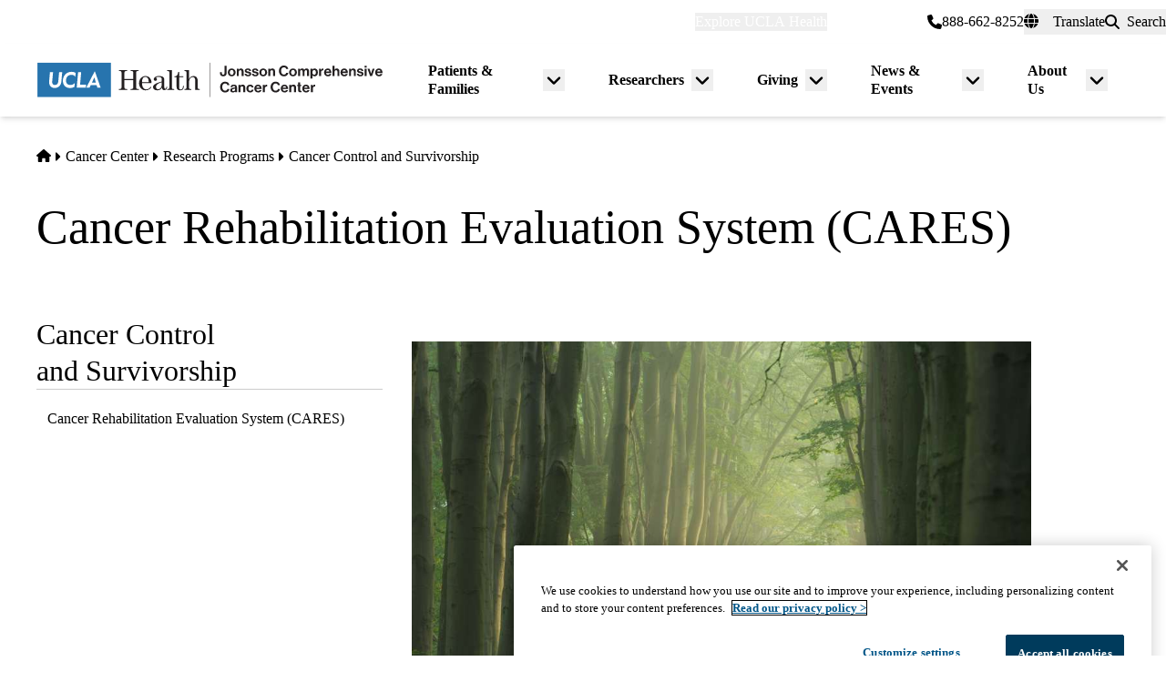

--- FILE ---
content_type: text/html; charset=UTF-8
request_url: https://www.uclahealth.org/cancer/researchers/research-programs/cancer-control-and-survivorship/cancer-rehabilitation-evaluation-system-cares
body_size: 15695
content:
<!DOCTYPE html>
<html lang="en" dir="ltr" prefix="og: https://ogp.me/ns#" class="scroll-smooth">
  <head>
    <meta charset="utf-8" />
<meta name="description" content="The CARES system is provided for researchers, clinicians, and practitioners in the field of oncology who are interested in understanding, documenting and assessing the needs of patients with cancer." />
<link rel="canonical" href="https://www.uclahealth.org/cancer/researchers/research-programs/cancer-control-and-survivorship/cancer-rehabilitation-evaluation-system-cares" />
<meta property="og:type" content="website" />
<meta property="og:url" content="https://www.uclahealth.org/cancer/researchers/research-programs/cancer-control-and-survivorship/cancer-rehabilitation-evaluation-system-cares" />
<meta property="og:title" content="Cancer Rehabilitation Evaluation System (CARES)" />
<meta property="og:description" content="The CARES system is provided for researchers, clinicians, and practitioners in the field of oncology who are interested in understanding, documenting and assessing the needs of patients with cancer." />
<meta property="og:image" content="https://www.uclahealth.org/sites/default/files/images/3a/generic-placeholder-no-text1x1.jpg?f=fc8b546c" />
<meta name="twitter:card" content="summary_large_image" />
<meta name="twitter:title" content="Cancer Rehabilitation Evaluation System (CARES)" />
<meta name="twitter:site" content="@UCLAHealth" />
<meta name="twitter:description" content="The CARES system is provided for researchers, clinicians, and practitioners in the field of oncology who are interested in understanding, documenting and assessing the needs of patients with cancer." />
<meta name="twitter:image" content="https://www.uclahealth.org/sites/default/files/images/3a/generic-placeholder-no-text1x1.jpg?f=fc8b546c" />
<meta name="apple-mobile-web-app-title" content="UCLA Health" />
<meta name="application-name" content="UCLA Health" />
<meta name="msapplication-TileColor" content="#2d89ef" />
<meta name="theme-color" content="#ffffff" />
<meta name="theme-color" content="#ffffff" />
<meta name="Generator" content="Drupal 11 (https://www.drupal.org)" />
<meta name="MobileOptimized" content="width" />
<meta name="HandheldFriendly" content="true" />
<meta name="viewport" content="width=device-width, initial-scale=1.0" />
<link rel="apple-touch-icon" sizes="180x180" href="/themes/custom/uclahealth/favicons/apple-touch-icon.png?t91zfz" />
<link rel="icon" type="image/png" sizes="32x32" href="/themes/custom/uclahealth/favicons/favicon-32x32.png?t91zfz" />
<link rel="icon" type="image/png" sizes="16x16" href="/themes/custom/uclahealth/favicons/favicon-16x16.png?t91zfz" />
<link rel="manifest" href="/themes/custom/uclahealth/favicons/site.webmanifest?t91zfz" />
<link rel="mask-icon" href="/themes/custom/uclahealth/favicons/safari-pinned-tab.svg?t91zfz" color="hsl(202, 100%, 26%)" />

    <title>Cancer Rehabilitation Evaluation System (CARES) | UCLA Health Jonsson Comprehensive Cancer Center</title>
    <link rel="stylesheet" media="all" href="/sites/default/files/css/css_iq2elu7lTI_MJGQK0qyviSsQV15opXwds2Fz4yxPRVw.css?delta=0&amp;language=en&amp;theme=uclahealth&amp;include=[base64]" />
<link rel="stylesheet" media="all" href="https://use.typekit.net/hyh4ixj.css" />
<link rel="stylesheet" media="all" href="/sites/default/files/css/css_KtXCd7XkTsFKUF1QY-ZbvQFcQzCsjfoD0P_4n8XNZfw.css?delta=2&amp;language=en&amp;theme=uclahealth&amp;include=[base64]" />

    <script type="application/json" data-drupal-selector="drupal-settings-json">{"path":{"baseUrl":"\/","pathPrefix":"","currentPath":"node\/196916","currentPathIsAdmin":false,"isFront":false,"currentLanguage":"en"},"pluralDelimiter":"\u0003","suppressDeprecationErrors":true,"ajaxPageState":{"libraries":"[base64]","theme":"uclahealth","theme_token":null},"ajaxTrustedUrl":{"\/search":true},"gtag":{"tagId":"","consentMode":false,"otherIds":[],"events":[],"additionalConfigInfo":[]},"gtm":{"tagId":null,"settings":{"data_layer":"dataLayer","include_classes":false,"allowlist_classes":"","blocklist_classes":"","include_environment":false,"environment_id":"","environment_token":""},"tagIds":["GTM-NSK4WRJ"]},"linkpurpose":{"domain":"https:\/\/www.uclahealth.org","roots":".prose","ignore":"#toolbar-administration a","hideIcon":".button, .link-with-arrow","noIconOnImages":true,"purposeDocument":true,"purposeDocumentMessage":"Link downloads document","purposeDocumentIconType":"classes","purposeDocumentIconPosition":"beforeend","purposeDocumentIconClasses":"fa-solid, fa-file-lines","purposeDownload":true,"purposeDownloadMessage":"Link downloads file","purposeDownloadIconType":"classes","purposeDownloadIconPosition":"beforeend","purposeApp":true,"purposeAppMessage":"Link opens app","purposeAppIconType":"classes","purposeAppIconPosition":"beforeend","purposeExternal":true,"purposeExternalMessage":"Link is external","purposeExternalIconType":"classes","purposeExternalIconPosition":"beforeend","purposeExternalIconClasses":"fa-solid, fa-arrow-up-right-from-square","purposeMail":true,"purposeMailMessage":"Link sends email","purposeMailIconType":"classes","purposeMailIconPosition":"beforeend","purposeMailIconClasses":"fa-solid, fa-envelope","purposeTel":true,"purposeTelMessage":"Link opens phone app","purposeTelIconType":"classes","purposeTelIconPosition":"afterbegin","purposeTelIconClasses":"fa-solid, fa-phone","purposeNewWindow":true,"purposeNewWindowMessage":"Link opens in new window","purposeNewWindowIconType":"classes","purposeNewWindowIconPosition":"beforeend","purposeNewWindowIconClasses":"fa-solid, fa-window-restore","css_url":"\/modules\/contrib\/linkpurpose"},"csp":{"nonce":"x2A6ruXiXuPG_nssiThB5w"},"user":{"uid":0,"permissionsHash":"5563ed3196bd6f85a6c2ae01e300005a70b0048b7b78d776affcbbb53a320429"}}</script>
<script src="/sites/default/files/js/js_9XNi06XY1NWYShp8AS421e5fzkfdHq9ulSW7qWDlACk.js?scope=header&amp;delta=0&amp;language=en&amp;theme=uclahealth&amp;include=eJx9jsESQiEIRX_I9JMaUlJeKI5g9fk58zbWog2Xe4DhRhkY0pgd2CcCluzhgLe7SzN4oUrFsPVen9nfBrSkf1dUmJLLIpnxapBDXuXXn5--YHVM7dHn6KIYqJG5GRkKAlsJwJ0aHrqz8_xiK5MyGO4zRRix7MSW0KwfIEtfpQ"></script>
<script src="/libraries/fontawesome/js/fontawesome.min.js?v=6.4.2" defer></script>
<script src="/libraries/fontawesome/js/brands.min.js?v=6.4.2" defer></script>
<script src="/libraries/fontawesome/js/solid.min.js?v=6.4.2" defer></script>
<script src="/modules/contrib/google_tag/js/gtag.js?t91zfz"></script>
<script src="/modules/contrib/google_tag/js/gtm.js?t91zfz"></script>

  </head>
  <body x-data="{ mobileNavOpen: false }" :class="{&#039;overflow-hidden max-h-screen&#039; : mobileNavOpen}" class="aliased">
        <a href="#main-content" class="visually-hidden focusable">
      Skip to main content
    </a>
    <noscript><iframe src="https://www.googletagmanager.com/ns.html?id=GTM-NSK4WRJ"
                  height="0" width="0" style="display:none;visibility:hidden"></iframe></noscript>

      <div class="dialog-off-canvas-main-canvas" data-off-canvas-main-canvas>
    <div class="layout-container brand--cancer_center">
  <header id="page-header" role="banner"  x-data="scrollToReveal()" x-ref="navbar"  x-on:scroll.window="scroll()" x-bind:class="{'sticky-ready sticky -top-32 z-500 transition-all duration-500': sticky_ready, 'sticky top-0 z-500 transition-all duration-500': sticky, 'relative transition-all duration-500': relative }">
    
    


<section class="site-secondary ">
  <div class="container">
    <div class="site-secondary__content">
      


<nav role="navigation" aria-labelledby="block-explore-links-header-menu" id="block-explore-links-header" class="hidden lg:flex">
            
  <div class="visually-hidden" id="block-explore-links-header-menu">Explore links (header)</div>
  

    



  







<div region="utility_bar" class="universal-navigation">
  
                          <div class="relative" x-data="{ isOpen: false, leftIsLimited: false }" @mouseleave = "isOpen = false"
                  x-init="
            window.addEventListener('mouseover', () => {
              leftIsLimited = ($el.getBoundingClientRect().left) < 144;
            });
          "
                >
          <button
            aria-haspopup="true"
            :aria-expanded="isOpen.toString()"
            aria-label= "Explore UCLA Health"
            class=""
            @click="isOpen = !isOpen"
            @keydown.escape="isOpen = false"
            @mouseenter="isOpen = true"
            role="button"
            type="button"
          >
            <span class="block leading-tight text-white text-base font-bold">
              Explore UCLA Health
            </span>
          </button>

          <div
            class="absolute left-1/2 transform -translate-x-1/2 -translate-y-1 z-30"
            x-bind:class="{ 'left-0 -translate-x-0' : leftIsLimited, 'left-1/2 -translate-x-1/2' : !leftIsLimited }"
            x-show="isOpen"
            @keydown.escape="isOpen = false"
            x-transition:enter="transition ease-out duration-100"
            x-transition:enter-start="opacity-0 transform scale-90"
            x-transition:enter-end="opacity-100 transform scale-100"
            x-transition:leave="transition ease-in duration-100"
            x-transition:leave-start="opacity-100 transform scale-100"
            x-transition:leave-end="opacity-0 transform scale-90"
            x-cloak
          >
            <div class="universal-navigation__submenu-triangle mx-auto w-0 h-0" x-bind:class="{ 'ml-auto md:ml-3 lg:ml-6' : leftIsLimited, 'mx-auto' : !leftIsLimited }"></div>
            <div class="relative bg-white shadow-xl rounded-lg w-screen max-w-xs p-4 text-sm">
              <ul class="">
                                  <li>
                    <a href="/" class="flex items-center space-x-3 p-3 rounded-md hover:bg-sand text-grey-900 leading-none" data-drupal-link-system-path="&lt;front&gt;">UCLA Health Home</a>
                  </li>
                                  <li>
                    <a href="/departments" class="flex items-center space-x-3 p-3 rounded-md hover:bg-sand text-grey-900 leading-none" data-drupal-link-system-path="node/1411">Clinical Departments</a>
                  </li>
                                  <li>
                    <a href="https://medschool.ucla.edu/" target="_blank" class="flex items-center space-x-3 p-3 rounded-md hover:bg-sand text-grey-900 leading-none">School of Medicine</a>
                  </li>
                                  <li>
                    <a href="/simms-mann-center" class="flex items-center space-x-3 p-3 rounded-md hover:bg-sand text-grey-900 leading-none" data-drupal-link-system-path="node/189366">Simms Mann Center</a>
                  </li>
                                  <li>
                    <a href="/locations" class="flex items-center space-x-3 p-3 rounded-md hover:bg-sand text-grey-900 leading-none" data-drupal-link-system-path="node/1091">Hospitals &amp; Clinics</a>
                  </li>
                                  <li>
                    <a href="/news" class="flex items-center space-x-3 p-3 rounded-md hover:bg-sand text-grey-900 leading-none" data-drupal-link-system-path="node/936">News &amp; Insights</a>
                  </li>
                                  <li>
                    <a href="/community-equity" class="flex items-center space-x-3 p-3 rounded-md hover:bg-sand text-grey-900 leading-none" data-drupal-link-system-path="node/11">Community &amp; Equity</a>
                  </li>
                              </ul>
            </div>
          </div>
        </div>
            </div>

</nav>



<nav role="navigation" aria-labelledby="block-universal-links-header-menu" id="block-universal-links-header" class="hidden lg:flex py-2">
            
  <div class="visually-hidden" id="block-universal-links-header-menu">Universal links (header)</div>
  

    




  







<div region="utility_bar" class="universal-navigation">
  
                          <div>
          <a href="/myuclahealth/nojs" class="use-ajax block leading-tight text-white text-base font-bold" data-dialog-options="{&quot;height&quot;:&quot;auto&quot;,&quot;width&quot;:&quot;auto&quot;}" data-dialog-type="modal" title="myUCLAhealth Login." data-drupal-link-system-path="myuclahealth/nojs">myUCLAhealth</a>
        </div>
                        <div>
          <a href="/contact-us" class="block leading-tight text-white text-base font-bold" data-drupal-link-system-path="node/966">Contact Us</a>
        </div>
            </div>

</nav>


<div class="site-secondary__phone">
  
  
  
  <a href="tel:8886628252">
  <i class="fas fa-phone"></i>
<span>888-662-8252</span>
  </a>

</div>









<div id="google_translate_element">
  <div class="dropdown show" id="googletranslate">

    <!-- desktop -->
    <div class="relative hidden lg:inline-flex" x-data="{ isOpen: false }" @mouseleave = "isOpen = false" x-cloak>
      <div>
        <button
          aria-haspopup="true"
          :aria-expanded="isOpen.toString()"
          aria-label="Translate"
          class="flex items-center h-full leading-tight py-1 space-x-2 text-base"
          @click="isOpen = !isOpen"
          @keydown.escape="isOpen = false"
          @mouseenter="isOpen = true"
          role="button"
          type="button"
        >
          <div class="space-x-3">
            <span class="fas fa-globe" aria-hidden="true" ></span>
            <span class="font-bold">Translate</span>
          </div>
        </button>
        <div
          class="toggle-languages lg:my-0.5 pt-2 lg:pt-0 lg:transform z-50 absolute left-0 lg:right-0 lg:-translate-y-2 w-full lg:w-auto"
          id="toggle-languages"
          x-show="isOpen"
          @keydown.escape="isOpen = false"
          x-transition:enter="transition ease-out duration-100"
          x-transition:enter-start="opacity-0 transform scale-90"
          x-transition:enter-end="opacity-100 transform scale-100"
          x-transition:leave="transition ease-in duration-100"
          x-transition:leave-start="opacity-100 transform scale-100"
          x-transition:leave-end="opacity-0 transform scale-90"
        >
          <div class="translate-menu-triangle mx-auto w-0 h-0 pt-1"></div>
          <div class="bg-white py-4 lg:p-4 lg:rounded-lg rounded-b-md shadow-md lg:shadow-xl w-full text-sm">
            <ul>
                          <li>
                <a href="#nolink" class="google-translate-language active:bg-primary active:text-white lg:active:text-black text-left inline-block w-full py-3 px-6 lg:flex lg:items-center lg:space-x-3 lg:p-3 lg:rounded-md lg:hover:bg-sand-300 text-black lg:leading-none lg:whitespace-pre" x-on.click="isOpen = !isOpen" lang="en" translate="no">English</a>
              </li>
                          <li>
                <a href="#nolink" class="google-translate-language active:bg-primary active:text-white lg:active:text-black text-left inline-block w-full py-3 px-6 lg:flex lg:items-center lg:space-x-3 lg:p-3 lg:rounded-md lg:hover:bg-sand-300 text-black lg:leading-none lg:whitespace-pre" x-on.click="isOpen = !isOpen" lang="ar" translate="no">العربية</a>
              </li>
                          <li>
                <a href="#nolink" class="google-translate-language active:bg-primary active:text-white lg:active:text-black text-left inline-block w-full py-3 px-6 lg:flex lg:items-center lg:space-x-3 lg:p-3 lg:rounded-md lg:hover:bg-sand-300 text-black lg:leading-none lg:whitespace-pre" x-on.click="isOpen = !isOpen" lang="zh-CN" translate="no">中文</a>
              </li>
                          <li>
                <a href="#nolink" class="google-translate-language active:bg-primary active:text-white lg:active:text-black text-left inline-block w-full py-3 px-6 lg:flex lg:items-center lg:space-x-3 lg:p-3 lg:rounded-md lg:hover:bg-sand-300 text-black lg:leading-none lg:whitespace-pre" x-on.click="isOpen = !isOpen" lang="it" translate="no">Italiano</a>
              </li>
                          <li>
                <a href="#nolink" class="google-translate-language active:bg-primary active:text-white lg:active:text-black text-left inline-block w-full py-3 px-6 lg:flex lg:items-center lg:space-x-3 lg:p-3 lg:rounded-md lg:hover:bg-sand-300 text-black lg:leading-none lg:whitespace-pre" x-on.click="isOpen = !isOpen" lang="ja" translate="no">日本語</a>
              </li>
                          <li>
                <a href="#nolink" class="google-translate-language active:bg-primary active:text-white lg:active:text-black text-left inline-block w-full py-3 px-6 lg:flex lg:items-center lg:space-x-3 lg:p-3 lg:rounded-md lg:hover:bg-sand-300 text-black lg:leading-none lg:whitespace-pre" x-on.click="isOpen = !isOpen" lang="ko" translate="no">한국어</a>
              </li>
                          <li>
                <a href="#nolink" class="google-translate-language active:bg-primary active:text-white lg:active:text-black text-left inline-block w-full py-3 px-6 lg:flex lg:items-center lg:space-x-3 lg:p-3 lg:rounded-md lg:hover:bg-sand-300 text-black lg:leading-none lg:whitespace-pre" x-on.click="isOpen = !isOpen" lang="fa" translate="no">فارسی</a>
              </li>
                          <li>
                <a href="#nolink" class="google-translate-language active:bg-primary active:text-white lg:active:text-black text-left inline-block w-full py-3 px-6 lg:flex lg:items-center lg:space-x-3 lg:p-3 lg:rounded-md lg:hover:bg-sand-300 text-black lg:leading-none lg:whitespace-pre" x-on.click="isOpen = !isOpen" lang="ru" translate="no">Русский</a>
              </li>
                          <li>
                <a href="#nolink" class="google-translate-language active:bg-primary active:text-white lg:active:text-black text-left inline-block w-full py-3 px-6 lg:flex lg:items-center lg:space-x-3 lg:p-3 lg:rounded-md lg:hover:bg-sand-300 text-black lg:leading-none lg:whitespace-pre" x-on.click="isOpen = !isOpen" lang="es" translate="no">Español</a>
              </li>
                          <li>
                <a href="#nolink" class="google-translate-language active:bg-primary active:text-white lg:active:text-black text-left inline-block w-full py-3 px-6 lg:flex lg:items-center lg:space-x-3 lg:p-3 lg:rounded-md lg:hover:bg-sand-300 text-black lg:leading-none lg:whitespace-pre" x-on.click="isOpen = !isOpen" lang="vi" translate="no">Tiếng Việt</a>
              </li>
                        </ul>
          </div>
        </div>
      </div>
    </div>

    <!-- mobile -->
    <div x-data="{ isOpen: false }" class="block lg:hidden" x-cloak>
      <div>
        <button
          class="flex items-center h-full leading-tight py-1 space-x-2 text-base"
          role="button"
          type="button"
          aria-haspopup="true"
          aria-label= "Translate"
          x-on:click="isOpen = !isOpen"
          x-on:click.away="isOpen = false"
          :aria-expanded="isOpen.toString()"
          @keydown.escape="isOpen = false"
        >
          <div class="space-x-2">
            <span class="fas fa-globe" aria-hidden="true" ></span>
            <span>Translate</span>
          </div>
        </button>

        <div x-show="isOpen"
          class="toggle-languages lg:my-0.5 pt-2 lg:pt-0 lg:transform z-50 absolute left-0 lg:right-0 lg:-translate-y-2 w-full lg:w-auto"
          id="toggle-languages"
          @keydown.escape="isOpen = false"
          x-transition:enter="transition ease-out duration-100"
          x-transition:enter-start="opacity-0 transform scale-90"
          x-transition:enter-end="opacity-100 transform scale-100"
          x-transition:leave="transition ease-in duration-100"
          x-transition:leave-start="opacity-100 transform scale-100"
          x-transition:leave-end="opacity-0 transform scale-90"
        >
          <div class="bg-white py-4 lg:p-4 lg:rounded-lg rounded-b-md shadow-md lg:shadow-xl w-full text-sm">
            <ul>
                          <li>
                <a href="#nolink" class="google-translate-language active:bg-primary active:text-white lg:active:text-black text-left inline-block w-full py-3 px-6 lg:flex lg:items-center lg:space-x-3 lg:p-3 lg:rounded-md lg:hover:bg-sand-300 text-black lg:leading-none lg:whitespace-pre" x-on.click="isOpen = !isOpen" lang="en" translate="no">English</a>
              </li>
                          <li>
                <a href="#nolink" class="google-translate-language active:bg-primary active:text-white lg:active:text-black text-left inline-block w-full py-3 px-6 lg:flex lg:items-center lg:space-x-3 lg:p-3 lg:rounded-md lg:hover:bg-sand-300 text-black lg:leading-none lg:whitespace-pre" x-on.click="isOpen = !isOpen" lang="ar" translate="no">العربية</a>
              </li>
                          <li>
                <a href="#nolink" class="google-translate-language active:bg-primary active:text-white lg:active:text-black text-left inline-block w-full py-3 px-6 lg:flex lg:items-center lg:space-x-3 lg:p-3 lg:rounded-md lg:hover:bg-sand-300 text-black lg:leading-none lg:whitespace-pre" x-on.click="isOpen = !isOpen" lang="zh-CN" translate="no">中文</a>
              </li>
                          <li>
                <a href="#nolink" class="google-translate-language active:bg-primary active:text-white lg:active:text-black text-left inline-block w-full py-3 px-6 lg:flex lg:items-center lg:space-x-3 lg:p-3 lg:rounded-md lg:hover:bg-sand-300 text-black lg:leading-none lg:whitespace-pre" x-on.click="isOpen = !isOpen" lang="it" translate="no">Italiano</a>
              </li>
                          <li>
                <a href="#nolink" class="google-translate-language active:bg-primary active:text-white lg:active:text-black text-left inline-block w-full py-3 px-6 lg:flex lg:items-center lg:space-x-3 lg:p-3 lg:rounded-md lg:hover:bg-sand-300 text-black lg:leading-none lg:whitespace-pre" x-on.click="isOpen = !isOpen" lang="ja" translate="no">日本語</a>
              </li>
                          <li>
                <a href="#nolink" class="google-translate-language active:bg-primary active:text-white lg:active:text-black text-left inline-block w-full py-3 px-6 lg:flex lg:items-center lg:space-x-3 lg:p-3 lg:rounded-md lg:hover:bg-sand-300 text-black lg:leading-none lg:whitespace-pre" x-on.click="isOpen = !isOpen" lang="ko" translate="no">한국어</a>
              </li>
                          <li>
                <a href="#nolink" class="google-translate-language active:bg-primary active:text-white lg:active:text-black text-left inline-block w-full py-3 px-6 lg:flex lg:items-center lg:space-x-3 lg:p-3 lg:rounded-md lg:hover:bg-sand-300 text-black lg:leading-none lg:whitespace-pre" x-on.click="isOpen = !isOpen" lang="fa" translate="no">فارسی</a>
              </li>
                          <li>
                <a href="#nolink" class="google-translate-language active:bg-primary active:text-white lg:active:text-black text-left inline-block w-full py-3 px-6 lg:flex lg:items-center lg:space-x-3 lg:p-3 lg:rounded-md lg:hover:bg-sand-300 text-black lg:leading-none lg:whitespace-pre" x-on.click="isOpen = !isOpen" lang="ru" translate="no">Русский</a>
              </li>
                          <li>
                <a href="#nolink" class="google-translate-language active:bg-primary active:text-white lg:active:text-black text-left inline-block w-full py-3 px-6 lg:flex lg:items-center lg:space-x-3 lg:p-3 lg:rounded-md lg:hover:bg-sand-300 text-black lg:leading-none lg:whitespace-pre" x-on.click="isOpen = !isOpen" lang="es" translate="no">Español</a>
              </li>
                          <li>
                <a href="#nolink" class="google-translate-language active:bg-primary active:text-white lg:active:text-black text-left inline-block w-full py-3 px-6 lg:flex lg:items-center lg:space-x-3 lg:p-3 lg:rounded-md lg:hover:bg-sand-300 text-black lg:leading-none lg:whitespace-pre" x-on.click="isOpen = !isOpen" lang="vi" translate="no">Tiếng Việt</a>
              </li>
                        </ul>
          </div>
        </div>
      </div>
    </div>
  </div>
</div>



<div class="uclahealth-general-search-modal-form lg:flex-grow-0" data-drupal-selector="uclahealth-general-search-modal-form" id="block-general-search-with-modal">
  
  
  <div>
    <form action="/search" method="get" id="uclahealth-general-search-modal-form" accept-charset="UTF-8">
  



<div class="flex-grow-0">
  <button data-drupal-selector="search-button-open" class="search__button--open flex items-center h-full leading-tight py-1 space-x-2 ml-auto lg:m-auto text-base" type="button" aria-label="Open General Search">
    <i class="fas fa-search"></i>
    <span class="font-bold">Search</span>
  </button>
  <div data-drupal-selector="uclahs-search-overlay" class="search__overlay-modal overflow-hidden overlay-background z-[505] bg-white bg-opacity-90">
    <div class="absolute top-5 md:top-10 px-6 pb-10 pt-2 min-w-3/4">
      <div class="flex justify-end items-center">
        <button data-drupal-selector="search-button-close" type="button" class="search__button--close" aria-label="Close Overlay">
          <i class="fas fa-times text-black cursor-pointer text-5xl"></i>
        </button>
      </div>
      <div class="text-primary-darkest text-fluid-4xl font-serif mt-3 md:mt-9">Search</div>
      <div class="mt-6 text-primary-darkest">Try looking up a doctor, a clinic location, or information about a condition/treatment.</div>
      <div class="mt-9 md:mt-3">
        <div class="relative">
  
  <div class="js-form-item form-item js-form-type-textfield form-item-s js-form-item-s form-no-label">
      <label for="edit-s-uclahealth-general-search-modal-form" class="visually-hidden">Search</label>
        

    
  


<input data-drupal-selector="edit-s-uclahealth-general-search-modal-form" type="text" id="edit-s-uclahealth-general-search-modal-form" name="s" value="" maxlength="128" placeholder="What are you looking for?" class="form-text w-full border border-grey-500 focus:border-primary leading-5 text-primary-darkest rounded-md py-6 pl-6 pr-16" />

        </div>

  <div class="absolute h-full flex items-center top-0 right-4">
    



  
<button  data-drupal-selector="edit-submit-uclahealth-general-search-modal-form" type="submit" id="edit-submit-uclahealth-general-search-modal-form" value="Search" class="button js-form-submit form-submit button--ghost inline-flex items-center p-2" aria-label="Search">
      <i class="fas text-primary fa-search text-2xl"></i>
  </button>

  </div>
</div>
      </div>
      <div class="lg:w-full lg:flex lg:justify-center">
        <div class="lg:w-full p-2 mt-9 md:mt-20 xl:w-auto text-grey-200">
          <div class="font-bold text-primary-darkest">Examples</div>
          <div class="prose mt-3">
            <div class="multicolumn lg:col-count-2 text-primary-darkest">
              <ul>
                <li>"Lin Chang" <span class="text-primary-darkest italic">for a Doctor by name</span></li>
                <li>"Flu Symptoms" <span class="text-primary-darkest italic">for a Condition</span></li>
                <li>"Cardiologist" <span class="text-primary-darkest italic">for a Doctor by specialty</span></li>
                <li>"Santa Monica" <span class="text-primary-darkest italic">for a Location</span></li>
              </ul>
            </div>
          </div>
        </div>
      </div>
    </div>
  </div>
</div>

</form>

  </div>
</div>

    </div>
  </div>
</section>

    
<div class="relative bg-white px-5 md:px-7 lg:px-10 shadow-md z-20 region-navigation-bar">
  <div class="max-w-screen-xl mx-auto">
		<div class="flex items-center justify-between">
      


<div id="block-uclahealthlogo" class="flex-shrink flex-grow flex items-center py-2 pr-2 -ml-3 xl:-ml-4">
  
  
  <a href="https://www.uclahealth.org/cancer" class="px-3 xl:px-4 py-3" rel="">
    <img src="/themes/custom/uclahealth/dist/images/ucla-health-logo-JCCC.svg"
       width="400"        height="40"       alt="Jonsson Comprehensive Cancer Center"
    />
  </a>
</div>


<nav role="navigation" aria-labelledby="block-primary-navigation-menu" id="block-primary-navigation" class="hidden lg:block lg:flex-grow">
            
  <div class="visually-hidden" id="block-primary-navigation-menu">Primary navigation</div>
  
  <div x-cloak>
  

    








<div region="navigation_bar" class="flex items-center justify-end">
          
          <div class="relative"
        x-data="{isOpen: false, isLimited: false }"
        @mouseleave="isOpen = false"
        @focusout="await $nextTick(); if(!$el.contains(document.activeElement)){ isOpen = false }"
        @keydown.escape="isOpen = false"
        @mouseenter="isOpen = true"
              >

        <div class="group px-6 py-3 flex items-center">
          <a href="" class="block leading-tight font-bold text-base py-1 border-b border-transparent group-hover:text-primary-darkest group-hover:border-primary-darkest">
            Patients &amp; Families
          </a>
          <button
            aria-haspopup="true"
            :aria-expanded="isOpen.toString()"
            class="ml-2"
            @click="isOpen = !isOpen"
            @keydown.escape="isOpen = false"
            role="button"
            type="button"
            aria-label="Toggle submenu for Patients &amp; Families"
          >
            <svg class="w-6 h-6" xmlns="http://www.w3.org/2000/svg" viewBox="0 0 640 640" fill="currentColor" aria-hidden="true">>
              <path d="M297.4 438.6C309.9 451.1 330.2 451.1 342.7 438.6L502.7 278.6C515.2 266.1 515.2 245.8 502.7 233.3C490.2 220.8 469.9 220.8 457.4 233.3L320 370.7L182.6 233.4C170.1 220.9 149.8 220.9 137.3 233.4C124.8 245.9 124.8 266.2 137.3 278.7L297.3 438.7z"/>
            </svg>
          </button>
        </div>

        <div
          class="absolute left-1/2 transform -translate-x-1/2 pt-1 z-20"
          x-bind:class="{ 'right-0 -translate-x-0' : isLimited, 'left-1/2 -translate-x-1/2' : !isLimited }"
          x-show="isOpen"
          x-transition:enter="transition ease-out duration-100"
          x-transition:enter-start="opacity-0 transform scale-90"
          x-transition:enter-end="opacity-100 transform scale-100"
          x-transition:leave="transition ease-in duration-100"
          x-transition:leave-start="opacity-100 transform scale-100"
          x-transition:leave-end="opacity-0 transform scale-90"
        >
          <div class="primary-navigation__submenu-triangle mx-auto w-0 h-0" x-bind:class="{ 'ml-auto md:mr-3 lg:mr-6' : isLimited, 'mx-auto' : !isLimited }"></div>
          <div class="relative bg-white shadow-xl rounded-lg w-screen max-w-xs p-4">
            <ul class="">
                              <li>
                  <a href="/cancer/providers" title="Find a Doctor" class="flex items-center space-x-3 p-3 rounded-md hover:bg-sand text-grey-900 leading-none" data-drupal-link-system-path="node/121146">Find a Doctor</a>
                </li>
                              <li>
                  <a href="/cancer/locations" title="Cancer Care Locations" class="flex items-center space-x-3 p-3 rounded-md hover:bg-sand text-grey-900 leading-none" data-drupal-link-system-path="node/121151">Find a Location</a>
                </li>
                              <li>
                  <a href="/cancer/cancer-services" title="Get cancer treatment at the UCLA Health Jonsson Comprehensive Cancer Center" class="flex items-center space-x-3 p-3 rounded-md hover:bg-sand text-grey-900 leading-none" data-drupal-link-system-path="node/1136">Cancer Services</a>
                </li>
                              <li>
                  <a href="/cancer/clinical-trials" title="Find a UCLA Cancer Clinical Trial" class="flex items-center space-x-3 p-3 rounded-md hover:bg-sand text-grey-900 leading-none" data-drupal-link-system-path="node/120901">Find a Clinical Trial</a>
                </li>
                              <li>
                  <a href="/cancer/cancer-second-opinion" title="Get a Cancer Second Opinion at UCLA Health Jonsson Comprehensive Cancer Center" class="flex items-center space-x-3 p-3 rounded-md hover:bg-sand text-grey-900 leading-none" data-drupal-link-system-path="node/54271">Get a Second Opinion</a>
                </li>
                          </ul>
          </div>
        </div>
      </div>
    
                  
          <div class="relative"
        x-data="{isOpen: false, isLimited: false }"
        @mouseleave="isOpen = false"
        @focusout="await $nextTick(); if(!$el.contains(document.activeElement)){ isOpen = false }"
        @keydown.escape="isOpen = false"
        @mouseenter="isOpen = true"
              >

        <div class="group px-6 py-3 flex items-center">
          <a href="" class="block leading-tight font-bold text-base py-1 border-b border-transparent group-hover:text-primary-darkest group-hover:border-primary-darkest">
            Researchers
          </a>
          <button
            aria-haspopup="true"
            :aria-expanded="isOpen.toString()"
            class="ml-2"
            @click="isOpen = !isOpen"
            @keydown.escape="isOpen = false"
            role="button"
            type="button"
            aria-label="Toggle submenu for Researchers"
          >
            <svg class="w-6 h-6" xmlns="http://www.w3.org/2000/svg" viewBox="0 0 640 640" fill="currentColor" aria-hidden="true">>
              <path d="M297.4 438.6C309.9 451.1 330.2 451.1 342.7 438.6L502.7 278.6C515.2 266.1 515.2 245.8 502.7 233.3C490.2 220.8 469.9 220.8 457.4 233.3L320 370.7L182.6 233.4C170.1 220.9 149.8 220.9 137.3 233.4C124.8 245.9 124.8 266.2 137.3 278.7L297.3 438.7z"/>
            </svg>
          </button>
        </div>

        <div
          class="absolute left-1/2 transform -translate-x-1/2 pt-1 z-20"
          x-bind:class="{ 'right-0 -translate-x-0' : isLimited, 'left-1/2 -translate-x-1/2' : !isLimited }"
          x-show="isOpen"
          x-transition:enter="transition ease-out duration-100"
          x-transition:enter-start="opacity-0 transform scale-90"
          x-transition:enter-end="opacity-100 transform scale-100"
          x-transition:leave="transition ease-in duration-100"
          x-transition:leave-start="opacity-100 transform scale-100"
          x-transition:leave-end="opacity-0 transform scale-90"
        >
          <div class="primary-navigation__submenu-triangle mx-auto w-0 h-0" x-bind:class="{ 'ml-auto md:mr-3 lg:mr-6' : isLimited, 'mx-auto' : !isLimited }"></div>
          <div class="relative bg-white shadow-xl rounded-lg w-screen max-w-xs p-4">
            <ul class="">
                              <li>
                  <a href="/cancer/members" title="Member Directory" class="flex items-center space-x-3 p-3 rounded-md hover:bg-sand text-grey-900 leading-none" data-drupal-link-system-path="node/121651">Member Directory</a>
                </li>
                              <li>
                  <a href="/cancer/researchers/become-member" title="Become a Member" class="flex items-center space-x-3 p-3 rounded-md hover:bg-sand text-grey-900 leading-none" data-drupal-link-system-path="node/120996">Become a Member</a>
                </li>
                              <li>
                  <a href="/cancer/researchers/clinical-research" title="Clinical Research" class="flex items-center space-x-3 p-3 rounded-md hover:bg-sand text-grey-900 leading-none" data-drupal-link-system-path="node/121001">Clinical Research</a>
                </li>
                              <li>
                  <a href="/cancer/researchers/research-programs" title="Research Programs" class="flex items-center space-x-3 p-3 rounded-md hover:bg-sand text-grey-900 leading-none" data-drupal-link-system-path="node/121031">Research Programs</a>
                </li>
                              <li>
                  <a href="/cancer/researchers/shared-resources" title="Shared Resources" class="flex items-center space-x-3 p-3 rounded-md hover:bg-sand text-grey-900 leading-none" data-drupal-link-system-path="node/125516">Shared Resources</a>
                </li>
                              <li>
                  <a href="/cancer/office-cancer-training-education" title="Office of Cancer Training &amp; Education" class="flex items-center space-x-3 p-3 rounded-md hover:bg-sand text-grey-900 leading-none" data-drupal-link-system-path="node/290771">Training &amp; Education</a>
                </li>
                              <li>
                  <a href="/cancer/researchers/spores" title="UCLA SPOREs in Cancer" class="flex items-center space-x-3 p-3 rounded-md hover:bg-sand text-grey-900 leading-none" data-drupal-link-system-path="node/121021">SPOREs</a>
                </li>
                              <li>
                  <a href="/cancer/researchers/member-resources/research-administration-unit/funding-opportunities" title="Funding Opportunities" class="flex items-center space-x-3 p-3 rounded-md hover:bg-sand text-grey-900 leading-none" data-drupal-link-system-path="node/209041">Funding Opportunities</a>
                </li>
                              <li>
                  <a href="/cancer/researchers/member-resources" title="Member Resources" class="flex items-center space-x-3 p-3 rounded-md hover:bg-sand text-grey-900 leading-none" data-drupal-link-system-path="node/121106">Member Resources</a>
                </li>
                          </ul>
          </div>
        </div>
      </div>
    
                  
          <div class="relative"
        x-data="{isOpen: false, isLimited: false }"
        @mouseleave="isOpen = false"
        @focusout="await $nextTick(); if(!$el.contains(document.activeElement)){ isOpen = false }"
        @keydown.escape="isOpen = false"
        @mouseenter="isOpen = true"
              >

        <div class="group px-6 py-3 flex items-center">
          <a href="" class="block leading-tight font-bold text-base py-1 border-b border-transparent group-hover:text-primary-darkest group-hover:border-primary-darkest">
            Giving
          </a>
          <button
            aria-haspopup="true"
            :aria-expanded="isOpen.toString()"
            class="ml-2"
            @click="isOpen = !isOpen"
            @keydown.escape="isOpen = false"
            role="button"
            type="button"
            aria-label="Toggle submenu for Giving"
          >
            <svg class="w-6 h-6" xmlns="http://www.w3.org/2000/svg" viewBox="0 0 640 640" fill="currentColor" aria-hidden="true">>
              <path d="M297.4 438.6C309.9 451.1 330.2 451.1 342.7 438.6L502.7 278.6C515.2 266.1 515.2 245.8 502.7 233.3C490.2 220.8 469.9 220.8 457.4 233.3L320 370.7L182.6 233.4C170.1 220.9 149.8 220.9 137.3 233.4C124.8 245.9 124.8 266.2 137.3 278.7L297.3 438.7z"/>
            </svg>
          </button>
        </div>

        <div
          class="absolute left-1/2 transform -translate-x-1/2 pt-1 z-20"
          x-bind:class="{ 'right-0 -translate-x-0' : isLimited, 'left-1/2 -translate-x-1/2' : !isLimited }"
          x-show="isOpen"
          x-transition:enter="transition ease-out duration-100"
          x-transition:enter-start="opacity-0 transform scale-90"
          x-transition:enter-end="opacity-100 transform scale-100"
          x-transition:leave="transition ease-in duration-100"
          x-transition:leave-start="opacity-100 transform scale-100"
          x-transition:leave-end="opacity-0 transform scale-90"
        >
          <div class="primary-navigation__submenu-triangle mx-auto w-0 h-0" x-bind:class="{ 'ml-auto md:mr-3 lg:mr-6' : isLimited, 'mx-auto' : !isLimited }"></div>
          <div class="relative bg-white shadow-xl rounded-lg w-screen max-w-xs p-4">
            <ul class="">
                              <li>
                  <a href="https://secure3.convio.net/jccf/site/Donation2?df_id=1440&amp;1440.donation=form1" target="_blank" title="Donate now to the UCLA Jonsson Cancer Center Foundation" class="flex items-center space-x-3 p-3 rounded-md hover:bg-sand text-grey-900 leading-none">Donate Now</a>
                </li>
                              <li>
                  <a href="/cancer/giving/ways-to-give" title="Ways to Give" class="flex items-center space-x-3 p-3 rounded-md hover:bg-sand text-grey-900 leading-none" data-drupal-link-system-path="node/120831">Ways to Give</a>
                </li>
                              <li>
                  <a href="/cancer/giving/get-involved" title="Get Involved" class="flex items-center space-x-3 p-3 rounded-md hover:bg-sand text-grey-900 leading-none" data-drupal-link-system-path="node/121266">Get Involved</a>
                </li>
                              <li>
                  <a href="/cancer/giving/impact-philanthropy" title="Impact of Philanthropy" class="flex items-center space-x-3 p-3 rounded-md hover:bg-sand text-grey-900 leading-none" data-drupal-link-system-path="node/121306">Impact of Philanthropy</a>
                </li>
                              <li>
                  <a href="/cancer/giving/about-our-foundation" title="About Our Foundation" class="flex items-center space-x-3 p-3 rounded-md hover:bg-sand text-grey-900 leading-none" data-drupal-link-system-path="node/121321">About Our Foundation</a>
                </li>
                          </ul>
          </div>
        </div>
      </div>
    
                  
          <div class="relative"
        x-data="{isOpen: false, isLimited: false }"
        @mouseleave="isOpen = false"
        @focusout="await $nextTick(); if(!$el.contains(document.activeElement)){ isOpen = false }"
        @keydown.escape="isOpen = false"
        @mouseenter="isOpen = true"
              >

        <div class="group px-6 py-3 flex items-center">
          <a href="" class="block leading-tight font-bold text-base py-1 border-b border-transparent group-hover:text-primary-darkest group-hover:border-primary-darkest">
            News &amp; Events
          </a>
          <button
            aria-haspopup="true"
            :aria-expanded="isOpen.toString()"
            class="ml-2"
            @click="isOpen = !isOpen"
            @keydown.escape="isOpen = false"
            role="button"
            type="button"
            aria-label="Toggle submenu for News &amp; Events"
          >
            <svg class="w-6 h-6" xmlns="http://www.w3.org/2000/svg" viewBox="0 0 640 640" fill="currentColor" aria-hidden="true">>
              <path d="M297.4 438.6C309.9 451.1 330.2 451.1 342.7 438.6L502.7 278.6C515.2 266.1 515.2 245.8 502.7 233.3C490.2 220.8 469.9 220.8 457.4 233.3L320 370.7L182.6 233.4C170.1 220.9 149.8 220.9 137.3 233.4C124.8 245.9 124.8 266.2 137.3 278.7L297.3 438.7z"/>
            </svg>
          </button>
        </div>

        <div
          class="absolute left-1/2 transform -translate-x-1/2 pt-1 z-20"
          x-bind:class="{ 'right-0 -translate-x-0' : isLimited, 'left-1/2 -translate-x-1/2' : !isLimited }"
          x-show="isOpen"
          x-transition:enter="transition ease-out duration-100"
          x-transition:enter-start="opacity-0 transform scale-90"
          x-transition:enter-end="opacity-100 transform scale-100"
          x-transition:leave="transition ease-in duration-100"
          x-transition:leave-start="opacity-100 transform scale-100"
          x-transition:leave-end="opacity-0 transform scale-90"
        >
          <div class="primary-navigation__submenu-triangle mx-auto w-0 h-0" x-bind:class="{ 'ml-auto md:mr-3 lg:mr-6' : isLimited, 'mx-auto' : !isLimited }"></div>
          <div class="relative bg-white shadow-xl rounded-lg w-screen max-w-xs p-4">
            <ul class="">
                              <li>
                  <a href="/cancer/news" title="Read cancer news and insights from the UCLA Health Newsroom" class="flex items-center space-x-3 p-3 rounded-md hover:bg-sand text-grey-900 leading-none" data-drupal-link-system-path="node/121166">Cancer News &amp; Insights</a>
                </li>
                              <li>
                  <a href="/cancer/news-events/events-calendar" title="Events Calendar" class="flex items-center space-x-3 p-3 rounded-md hover:bg-sand text-grey-900 leading-none" data-drupal-link-system-path="node/178331">Events Calendar</a>
                </li>
                              <li>
                  <a href="/cancer/news-events/media-office" title="Media Office" class="flex items-center space-x-3 p-3 rounded-md hover:bg-sand text-grey-900 leading-none" data-drupal-link-system-path="node/121131">Media Office</a>
                </li>
                          </ul>
          </div>
        </div>
      </div>
    
                  
          <div class="relative"
        x-data="{isOpen: false, isLimited: false }"
        @mouseleave="isOpen = false"
        @focusout="await $nextTick(); if(!$el.contains(document.activeElement)){ isOpen = false }"
        @keydown.escape="isOpen = false"
        @mouseenter="isOpen = true"
                  x-init="
            window.addEventListener('mouseover', () => {
              isLimited = (window.innerWidth - $el.getBoundingClientRect().right) < 160;
            });
          "
              >

        <div class="group px-6 py-3 flex items-center">
          <a href="" class="block leading-tight font-bold text-base py-1 border-b border-transparent group-hover:text-primary-darkest group-hover:border-primary-darkest">
            About Us
          </a>
          <button
            aria-haspopup="true"
            :aria-expanded="isOpen.toString()"
            class="ml-2"
            @click="isOpen = !isOpen"
            @keydown.escape="isOpen = false"
            role="button"
            type="button"
            aria-label="Toggle submenu for About Us"
          >
            <svg class="w-6 h-6" xmlns="http://www.w3.org/2000/svg" viewBox="0 0 640 640" fill="currentColor" aria-hidden="true">>
              <path d="M297.4 438.6C309.9 451.1 330.2 451.1 342.7 438.6L502.7 278.6C515.2 266.1 515.2 245.8 502.7 233.3C490.2 220.8 469.9 220.8 457.4 233.3L320 370.7L182.6 233.4C170.1 220.9 149.8 220.9 137.3 233.4C124.8 245.9 124.8 266.2 137.3 278.7L297.3 438.7z"/>
            </svg>
          </button>
        </div>

        <div
          class="absolute left-1/2 transform -translate-x-1/2 pt-1 z-20"
          x-bind:class="{ 'right-0 -translate-x-0' : isLimited, 'left-1/2 -translate-x-1/2' : !isLimited }"
          x-show="isOpen"
          x-transition:enter="transition ease-out duration-100"
          x-transition:enter-start="opacity-0 transform scale-90"
          x-transition:enter-end="opacity-100 transform scale-100"
          x-transition:leave="transition ease-in duration-100"
          x-transition:leave-start="opacity-100 transform scale-100"
          x-transition:leave-end="opacity-0 transform scale-90"
        >
          <div class="primary-navigation__submenu-triangle mx-auto w-0 h-0" x-bind:class="{ 'ml-auto md:mr-3 lg:mr-6' : isLimited, 'mx-auto' : !isLimited }"></div>
          <div class="relative bg-white shadow-xl rounded-lg w-screen max-w-xs p-4">
            <ul class="">
                              <li>
                  <a href="/cancer/about-us/50-years-discovery" class="flex items-center space-x-3 p-3 rounded-md hover:bg-sand text-grey-900 leading-none" data-drupal-link-system-path="node/318916">50 Years of Discovery</a>
                </li>
                              <li>
                  <a href="/cancer/about-us/comprehensive-cancer-center" title="A Comprehensive Cancer Center" class="flex items-center space-x-3 p-3 rounded-md hover:bg-sand text-grey-900 leading-none" data-drupal-link-system-path="node/121191">A Comprehensive Cancer Center</a>
                </li>
                              <li>
                  <a href="/cancer/about-us/meet-our-leadership" title="Meet bios for UCLA Health Jonsson Comprehensive Cancer Center leadership" class="flex items-center space-x-3 p-3 rounded-md hover:bg-sand text-grey-900 leading-none" data-drupal-link-system-path="node/120916">Meet Our Leadership</a>
                </li>
                              <li>
                  <a href="/cancer/about-us/community" title="In the Community" class="flex items-center space-x-3 p-3 rounded-md hover:bg-sand text-grey-900 leading-none" data-drupal-link-system-path="node/120871">In the Community</a>
                </li>
                              <li>
                  <a href="/discover-ucla-health/connect" title="Connect with UCLA Health" class="flex items-center space-x-3 p-3 rounded-md hover:bg-sand text-grey-900 leading-none" data-drupal-link-system-path="node/931">Connect with UCLA Health</a>
                </li>
                              <li>
                  <a href="/cancer/about-us/career-opportunities" title="Careers at the UCLA Health Jonsson Compreheneisve Cancer Center" class="flex items-center space-x-3 p-3 rounded-md hover:bg-sand text-grey-900 leading-none" data-drupal-link-system-path="node/120891">Careers</a>
                </li>
                              <li>
                  <a href="/cancer/about-us/contact-us" title="Administrative contacts for the UCLA Health Jonsson Comprehensive Cancer Center" class="flex items-center space-x-3 p-3 rounded-md hover:bg-sand text-grey-900 leading-none" data-drupal-link-system-path="node/121181">Contact Us</a>
                </li>
                          </ul>
          </div>
        </div>
      </div>
    
          </div>
</div>

</nav>


      <!-- Mobile navigation toggle button (hidden on large screens) -->
      <button
        type="button"
        class="block lg:hidden text-primary-darkest"
        x-on:click="mobileNavOpen = !mobileNavOpen"
        :class="{ 'transition transform-180': mobileNavOpen }"
        aria-haspopup="true"
        :aria-expanded="mobileNavOpen.toString()"
      >
        <svg :class="{'rotate-180': mobileNavOpen, 'rotate-0': !mobileNavOpen}" class="text-primary-darkest h-8 w-8 transition-transform duration-200 transform rotate-180 fill-current" xmlns="http://www.w3.org/2000/svg" viewBox="0 0 24 24">
          <path
            x-show="mobileNavOpen"
            fill-rule="evenodd"
            clip-rule="evenodd"
            d="M18.278 16.864a1 1 0 0 1-1.414 1.414l-4.829-4.828-4.828 4.828a1 1 0 0 1-1.414-1.414l4.828-4.829-4.828-4.828a1 1 0 0 1 1.414-1.414l4.829 4.828 4.828-4.828a1 1 0 1 1 1.414 1.414l-4.828 4.829 4.828 4.828z"
          />
          <path
            x-show="!mobileNavOpen"
            fill-rule="evenodd"
            d="M4 5h16a1 1 0 0 1 0 2H4a1 1 0 1 1 0-2zm0 6h16a1 1 0 0 1 0 2H4a1 1 0 0 1 0-2zm0 6h16a1 1 0 0 1 0 2H4a1 1 0 0 1 0-2z"
          />
        </svg>
      </button>
    </div>
  </div>
</div>

    
    
<div
  id="mobile-nav"
  class="lg:hidden relative z-20 bg-white"
  :class="{ 'shadow-md overflow-scroll mobile-nav-open pb-24' : mobileNavOpen }"
  x-show="mobileNavOpen">
  


<nav role="navigation" aria-labelledby="block-primary-navigation-mobile-menu" id="block-primary-navigation-mobile" class="pt-6 border-b-4 border-solid border-grey-300">
            
  <div class="visually-hidden" id="block-primary-navigation-mobile-menu">Primary navigation (mobile)</div>
  

    







    
<div region="header_mobile">
    
  <div class="divide-y divide-grey-300 mt-4">
                      <div class="" x-data="{ isOpen: false }" x-on:click.away="isOpen = false" @keydown.escape="isOpen = false">
          <div class="leading-tight text-primary-darkest flex items-center justify-between w-full px-6 py-3 text-sm font-bold" :class="{ 'text-primary-darkest': isOpen }">
            <a href="" class="text-primary-darkest">
              Patients &amp; Families
            </a>
            <button
              aria-haspopup="true"
              :aria-expanded="isOpen.toString()"
              class="ml-2"
              @click="isOpen = !isOpen"
              type="button"
              aria-label="Toggle submenu for Patients &amp; Families"
            >
              <i x-show="!isOpen" class="fas fa-fw fa-plus"></i>
              <i x-show="isOpen" class="fas fa-fw fa-minus"></i>
            </button>
          </div>

          <div
            class=""
            x-show="isOpen"
            x-transition:enter="transition ease-out duration-100"
            x-transition:enter-start="opacity-0 transform scale-90"
            x-transition:enter-end="opacity-100 transform scale-100"
            x-transition:leave="transition ease-in duration-100"
            x-transition:leave-start="opacity-100 transform scale-100"
            x-transition:leave-end="opacity-0 transform scale-90"
          >
            <ul class="pl-6 pb-4">
                              <li>
                  <a href="/cancer/providers" title="Find a Doctor" class="flex items-center space-x-2 text-primary-darkest leading-tight px-6 py-2 text-sm" data-drupal-link-system-path="node/121146">Find a Doctor</a>
                </li>
                              <li>
                  <a href="/cancer/locations" title="Cancer Care Locations" class="flex items-center space-x-2 text-primary-darkest leading-tight px-6 py-2 text-sm" data-drupal-link-system-path="node/121151">Find a Location</a>
                </li>
                              <li>
                  <a href="/cancer/cancer-services" title="Get cancer treatment at the UCLA Health Jonsson Comprehensive Cancer Center" class="flex items-center space-x-2 text-primary-darkest leading-tight px-6 py-2 text-sm" data-drupal-link-system-path="node/1136">Cancer Services</a>
                </li>
                              <li>
                  <a href="/cancer/clinical-trials" title="Find a UCLA Cancer Clinical Trial" class="flex items-center space-x-2 text-primary-darkest leading-tight px-6 py-2 text-sm" data-drupal-link-system-path="node/120901">Find a Clinical Trial</a>
                </li>
                              <li>
                  <a href="/cancer/cancer-second-opinion" title="Get a Cancer Second Opinion at UCLA Health Jonsson Comprehensive Cancer Center" class="flex items-center space-x-2 text-primary-darkest leading-tight px-6 py-2 text-sm" data-drupal-link-system-path="node/54271">Get a Second Opinion</a>
                </li>
                          </ul>
          </div>
        </div>
      
                  <div class="" x-data="{ isOpen: false }" x-on:click.away="isOpen = false" @keydown.escape="isOpen = false">
          <div class="leading-tight text-primary-darkest flex items-center justify-between w-full px-6 py-3 text-sm font-bold" :class="{ 'text-primary-darkest': isOpen }">
            <a href="" class="text-primary-darkest">
              Researchers
            </a>
            <button
              aria-haspopup="true"
              :aria-expanded="isOpen.toString()"
              class="ml-2"
              @click="isOpen = !isOpen"
              type="button"
              aria-label="Toggle submenu for Researchers"
            >
              <i x-show="!isOpen" class="fas fa-fw fa-plus"></i>
              <i x-show="isOpen" class="fas fa-fw fa-minus"></i>
            </button>
          </div>

          <div
            class=""
            x-show="isOpen"
            x-transition:enter="transition ease-out duration-100"
            x-transition:enter-start="opacity-0 transform scale-90"
            x-transition:enter-end="opacity-100 transform scale-100"
            x-transition:leave="transition ease-in duration-100"
            x-transition:leave-start="opacity-100 transform scale-100"
            x-transition:leave-end="opacity-0 transform scale-90"
          >
            <ul class="pl-6 pb-4">
                              <li>
                  <a href="/cancer/members" title="Member Directory" class="flex items-center space-x-2 text-primary-darkest leading-tight px-6 py-2 text-sm" data-drupal-link-system-path="node/121651">Member Directory</a>
                </li>
                              <li>
                  <a href="/cancer/researchers/become-member" title="Become a Member" class="flex items-center space-x-2 text-primary-darkest leading-tight px-6 py-2 text-sm" data-drupal-link-system-path="node/120996">Become a Member</a>
                </li>
                              <li>
                  <a href="/cancer/researchers/clinical-research" title="Clinical Research" class="flex items-center space-x-2 text-primary-darkest leading-tight px-6 py-2 text-sm" data-drupal-link-system-path="node/121001">Clinical Research</a>
                </li>
                              <li>
                  <a href="/cancer/researchers/research-programs" title="Research Programs" class="flex items-center space-x-2 text-primary-darkest leading-tight px-6 py-2 text-sm" data-drupal-link-system-path="node/121031">Research Programs</a>
                </li>
                              <li>
                  <a href="/cancer/researchers/shared-resources" title="Shared Resources" class="flex items-center space-x-2 text-primary-darkest leading-tight px-6 py-2 text-sm" data-drupal-link-system-path="node/125516">Shared Resources</a>
                </li>
                              <li>
                  <a href="/cancer/office-cancer-training-education" title="Office of Cancer Training &amp; Education" class="flex items-center space-x-2 text-primary-darkest leading-tight px-6 py-2 text-sm" data-drupal-link-system-path="node/290771">Training &amp; Education</a>
                </li>
                              <li>
                  <a href="/cancer/researchers/spores" title="UCLA SPOREs in Cancer" class="flex items-center space-x-2 text-primary-darkest leading-tight px-6 py-2 text-sm" data-drupal-link-system-path="node/121021">SPOREs</a>
                </li>
                              <li>
                  <a href="/cancer/researchers/member-resources/research-administration-unit/funding-opportunities" title="Funding Opportunities" class="flex items-center space-x-2 text-primary-darkest leading-tight px-6 py-2 text-sm" data-drupal-link-system-path="node/209041">Funding Opportunities</a>
                </li>
                              <li>
                  <a href="/cancer/researchers/member-resources" title="Member Resources" class="flex items-center space-x-2 text-primary-darkest leading-tight px-6 py-2 text-sm" data-drupal-link-system-path="node/121106">Member Resources</a>
                </li>
                          </ul>
          </div>
        </div>
      
                  <div class="" x-data="{ isOpen: false }" x-on:click.away="isOpen = false" @keydown.escape="isOpen = false">
          <div class="leading-tight text-primary-darkest flex items-center justify-between w-full px-6 py-3 text-sm font-bold" :class="{ 'text-primary-darkest': isOpen }">
            <a href="" class="text-primary-darkest">
              Giving
            </a>
            <button
              aria-haspopup="true"
              :aria-expanded="isOpen.toString()"
              class="ml-2"
              @click="isOpen = !isOpen"
              type="button"
              aria-label="Toggle submenu for Giving"
            >
              <i x-show="!isOpen" class="fas fa-fw fa-plus"></i>
              <i x-show="isOpen" class="fas fa-fw fa-minus"></i>
            </button>
          </div>

          <div
            class=""
            x-show="isOpen"
            x-transition:enter="transition ease-out duration-100"
            x-transition:enter-start="opacity-0 transform scale-90"
            x-transition:enter-end="opacity-100 transform scale-100"
            x-transition:leave="transition ease-in duration-100"
            x-transition:leave-start="opacity-100 transform scale-100"
            x-transition:leave-end="opacity-0 transform scale-90"
          >
            <ul class="pl-6 pb-4">
                              <li>
                  <a href="https://secure3.convio.net/jccf/site/Donation2?df_id=1440&amp;1440.donation=form1" target="_blank" title="Donate now to the UCLA Jonsson Cancer Center Foundation" class="flex items-center space-x-2 text-primary-darkest leading-tight px-6 py-2 text-sm">Donate Now</a>
                </li>
                              <li>
                  <a href="/cancer/giving/ways-to-give" title="Ways to Give" class="flex items-center space-x-2 text-primary-darkest leading-tight px-6 py-2 text-sm" data-drupal-link-system-path="node/120831">Ways to Give</a>
                </li>
                              <li>
                  <a href="/cancer/giving/get-involved" title="Get Involved" class="flex items-center space-x-2 text-primary-darkest leading-tight px-6 py-2 text-sm" data-drupal-link-system-path="node/121266">Get Involved</a>
                </li>
                              <li>
                  <a href="/cancer/giving/impact-philanthropy" title="Impact of Philanthropy" class="flex items-center space-x-2 text-primary-darkest leading-tight px-6 py-2 text-sm" data-drupal-link-system-path="node/121306">Impact of Philanthropy</a>
                </li>
                              <li>
                  <a href="/cancer/giving/about-our-foundation" title="About Our Foundation" class="flex items-center space-x-2 text-primary-darkest leading-tight px-6 py-2 text-sm" data-drupal-link-system-path="node/121321">About Our Foundation</a>
                </li>
                          </ul>
          </div>
        </div>
      
                  <div class="" x-data="{ isOpen: false }" x-on:click.away="isOpen = false" @keydown.escape="isOpen = false">
          <div class="leading-tight text-primary-darkest flex items-center justify-between w-full px-6 py-3 text-sm font-bold" :class="{ 'text-primary-darkest': isOpen }">
            <a href="" class="text-primary-darkest">
              News &amp; Events
            </a>
            <button
              aria-haspopup="true"
              :aria-expanded="isOpen.toString()"
              class="ml-2"
              @click="isOpen = !isOpen"
              type="button"
              aria-label="Toggle submenu for News &amp; Events"
            >
              <i x-show="!isOpen" class="fas fa-fw fa-plus"></i>
              <i x-show="isOpen" class="fas fa-fw fa-minus"></i>
            </button>
          </div>

          <div
            class=""
            x-show="isOpen"
            x-transition:enter="transition ease-out duration-100"
            x-transition:enter-start="opacity-0 transform scale-90"
            x-transition:enter-end="opacity-100 transform scale-100"
            x-transition:leave="transition ease-in duration-100"
            x-transition:leave-start="opacity-100 transform scale-100"
            x-transition:leave-end="opacity-0 transform scale-90"
          >
            <ul class="pl-6 pb-4">
                              <li>
                  <a href="/cancer/news" title="Read cancer news and insights from the UCLA Health Newsroom" class="flex items-center space-x-2 text-primary-darkest leading-tight px-6 py-2 text-sm" data-drupal-link-system-path="node/121166">Cancer News &amp; Insights</a>
                </li>
                              <li>
                  <a href="/cancer/news-events/events-calendar" title="Events Calendar" class="flex items-center space-x-2 text-primary-darkest leading-tight px-6 py-2 text-sm" data-drupal-link-system-path="node/178331">Events Calendar</a>
                </li>
                              <li>
                  <a href="/cancer/news-events/media-office" title="Media Office" class="flex items-center space-x-2 text-primary-darkest leading-tight px-6 py-2 text-sm" data-drupal-link-system-path="node/121131">Media Office</a>
                </li>
                          </ul>
          </div>
        </div>
      
                  <div class="" x-data="{ isOpen: false }" x-on:click.away="isOpen = false" @keydown.escape="isOpen = false">
          <div class="leading-tight text-primary-darkest flex items-center justify-between w-full px-6 py-3 text-sm font-bold" :class="{ 'text-primary-darkest': isOpen }">
            <a href="" class="text-primary-darkest">
              About Us
            </a>
            <button
              aria-haspopup="true"
              :aria-expanded="isOpen.toString()"
              class="ml-2"
              @click="isOpen = !isOpen"
              type="button"
              aria-label="Toggle submenu for About Us"
            >
              <i x-show="!isOpen" class="fas fa-fw fa-plus"></i>
              <i x-show="isOpen" class="fas fa-fw fa-minus"></i>
            </button>
          </div>

          <div
            class=""
            x-show="isOpen"
            x-transition:enter="transition ease-out duration-100"
            x-transition:enter-start="opacity-0 transform scale-90"
            x-transition:enter-end="opacity-100 transform scale-100"
            x-transition:leave="transition ease-in duration-100"
            x-transition:leave-start="opacity-100 transform scale-100"
            x-transition:leave-end="opacity-0 transform scale-90"
          >
            <ul class="pl-6 pb-4">
                              <li>
                  <a href="/cancer/about-us/50-years-discovery" class="flex items-center space-x-2 text-primary-darkest leading-tight px-6 py-2 text-sm" data-drupal-link-system-path="node/318916">50 Years of Discovery</a>
                </li>
                              <li>
                  <a href="/cancer/about-us/comprehensive-cancer-center" title="A Comprehensive Cancer Center" class="flex items-center space-x-2 text-primary-darkest leading-tight px-6 py-2 text-sm" data-drupal-link-system-path="node/121191">A Comprehensive Cancer Center</a>
                </li>
                              <li>
                  <a href="/cancer/about-us/meet-our-leadership" title="Meet bios for UCLA Health Jonsson Comprehensive Cancer Center leadership" class="flex items-center space-x-2 text-primary-darkest leading-tight px-6 py-2 text-sm" data-drupal-link-system-path="node/120916">Meet Our Leadership</a>
                </li>
                              <li>
                  <a href="/cancer/about-us/community" title="In the Community" class="flex items-center space-x-2 text-primary-darkest leading-tight px-6 py-2 text-sm" data-drupal-link-system-path="node/120871">In the Community</a>
                </li>
                              <li>
                  <a href="/discover-ucla-health/connect" title="Connect with UCLA Health" class="flex items-center space-x-2 text-primary-darkest leading-tight px-6 py-2 text-sm" data-drupal-link-system-path="node/931">Connect with UCLA Health</a>
                </li>
                              <li>
                  <a href="/cancer/about-us/career-opportunities" title="Careers at the UCLA Health Jonsson Compreheneisve Cancer Center" class="flex items-center space-x-2 text-primary-darkest leading-tight px-6 py-2 text-sm" data-drupal-link-system-path="node/120891">Careers</a>
                </li>
                              <li>
                  <a href="/cancer/about-us/contact-us" title="Administrative contacts for the UCLA Health Jonsson Comprehensive Cancer Center" class="flex items-center space-x-2 text-primary-darkest leading-tight px-6 py-2 text-sm" data-drupal-link-system-path="node/121181">Contact Us</a>
                </li>
                          </ul>
          </div>
        </div>
      
      </div>
</div>

</nav>


<nav role="navigation" aria-labelledby="block-explore-links-mobile-menu" id="block-explore-links-mobile" class="bg-white">
            
  <div class="visually-hidden" id="block-explore-links-mobile-menu">Explore links (mobile)</div>
  

    






<div region="header_mobile" class="px-6 space-y-4 mt-4">
            <div class="" x-data="{ isOpen: false }">
        <button
          class="flex items-center justify-between leading-tight text-primary-darkest text-left w-full"
          :class="{ 'text-primary-darkest': isOpen }"
          role="button"
          type="button"
          aria-haspopup="true"
          x-on:click="isOpen = !isOpen"
          x-on:click.away="isOpen = false"
          @keydown.escape="isOpen = false"
        >
          <span class="leading-tight text-primary-darkest w-full inline-block font-bold text-sm">
            Explore UCLA Health
          </span>
          <i x-show="!isOpen" class="fas fa-fw fa-plus"></i>
          <i x-show="isOpen" class="fas fa-fw fa-minus"></i>
        </button>

        <div
          class=""
          x-show="isOpen"
          @keydown.escape="isOpen = false"
          x-transition:enter="transition ease-out duration-100"
          x-transition:enter-start="opacity-0 transform scale-90"
          x-transition:enter-end="opacity-100 transform scale-100"
          x-transition:leave="transition ease-in duration-100"
          x-transition:leave-start="opacity-100 transform scale-100"
          x-transition:leave-end="opacity-0 transform scale-90"
          x-cloak
        >
          <ul class="pl-6 py-2">
                          <li>
                <a href="/" class="flex items-center leading-tight py-2 text-primary-darkest text-sm" data-drupal-link-system-path="&lt;front&gt;">UCLA Health Home</a>
              </li>
                          <li>
                <a href="/departments" class="flex items-center leading-tight py-2 text-primary-darkest text-sm" data-drupal-link-system-path="node/1411">Clinical Departments</a>
              </li>
                          <li>
                <a href="https://medschool.ucla.edu/" target="_blank" class="flex items-center leading-tight py-2 text-primary-darkest text-sm">School of Medicine</a>
              </li>
                          <li>
                <a href="/simms-mann-center" class="flex items-center leading-tight py-2 text-primary-darkest text-sm" data-drupal-link-system-path="node/189366">Simms Mann Center</a>
              </li>
                          <li>
                <a href="/locations" class="flex items-center leading-tight py-2 text-primary-darkest text-sm" data-drupal-link-system-path="node/1091">Hospitals &amp; Clinics</a>
              </li>
                          <li>
                <a href="/news" class="flex items-center leading-tight py-2 text-primary-darkest text-sm" data-drupal-link-system-path="node/936">News &amp; Insights</a>
              </li>
                          <li>
                <a href="/community-equity" class="flex items-center leading-tight py-2 text-primary-darkest text-sm" data-drupal-link-system-path="node/11">Community &amp; Equity</a>
              </li>
                      </ul>
        </div>
      </div>

    
  </div>

</nav>


<nav role="navigation" aria-labelledby="block-universal-links-mobile-menu" id="block-universal-links-mobile" class="bg-white pt-0.5 pb-1">
            
  <div class="visually-hidden" id="block-universal-links-mobile-menu">Universal links (mobile)</div>
  

    






<div region="header_mobile" class="px-6 space-y-4 mt-4">
            <div class="leading-tight text-primary-darkest w-full inline-block font-bold text-sm">
        <a href="/myuclahealth/nojs" class="use-ajax block" data-dialog-options="{&quot;height&quot;:&quot;auto&quot;,&quot;width&quot;:&quot;auto&quot;}" data-dialog-type="modal" title="myUCLAhealth Login." data-drupal-link-system-path="myuclahealth/nojs">myUCLAhealth</a>
      </div>
    
            <div class="leading-tight text-primary-darkest w-full inline-block font-bold text-sm">
        <a href="/contact-us" class="block" data-drupal-link-system-path="node/966">Contact Us</a>
      </div>
    
  </div>

</nav>

</div>

  </header>

  
  
  
  
<div class="bg-sand px-5 md:px-7 lg:px-10">
  <div class="max-w-screen-xl mx-auto">
    <div data-drupal-messages-fallback class="hidden"></div>

  </div>
</div>

  

  <main role="main">
    <a id="main-content" tabindex="-1"></a>
    <div class="layout-content">
        <div>
    <div id="block-main-content">
  
    
      

<article>

  
    

  
  <div>
    




















    
          
    
    
              
        
    
    
    
        
              <div class="layout layout--onecol relative bg-primary-darkest  pt-4 pb-8 lg:pt-8 lg:pb-8 px-5 md:px-7 lg:px-10">
    
    
      <div class="layout__region relative  max-w-screen-xl mx-auto ">

                  <div  class="space-y-8 lg:mt-0">
                          
<div class="block block-system block-system-breadcrumb-block">
  
    
      <div class="block__content">
      


  
      <nav role="navigation" aria-labelledby="page-breadcrumb">
  
      <div id="page-breadcrumb" class="hidden">
      Breadcrumb
    </div>
  
    <ol class="breadcrumb__list">
          <li class="breadcrumb__item">
                  <a href="/" class="breadcrumb__link">
                          <span class="fas fa-home-lg-alt"></span>
              <span class="visually-hidden">Home</span>
                      </a>

                      <svg class="svg-inline" aria-hidden="true" focusable="false" role="img" xmlns="http://www.w3.org/2000/svg" viewBox="0 0 192 512">
              <path fill="currentColor" d="M0 384.662V127.338c0-17.818 21.543-26.741 34.142-14.142l128.662 128.662c7.81 7.81 7.81 20.474 0 28.284L34.142 398.804C21.543 411.404 0 402.48 0 384.662z"></path>
            </svg>
                        </li>
          <li class="breadcrumb__item">
                  <a href="/cancer" class="breadcrumb__link">
                          Cancer Center
                      </a>

                      <svg class="svg-inline" aria-hidden="true" focusable="false" role="img" xmlns="http://www.w3.org/2000/svg" viewBox="0 0 192 512">
              <path fill="currentColor" d="M0 384.662V127.338c0-17.818 21.543-26.741 34.142-14.142l128.662 128.662c7.81 7.81 7.81 20.474 0 28.284L34.142 398.804C21.543 411.404 0 402.48 0 384.662z"></path>
            </svg>
                        </li>
          <li class="breadcrumb__item">
                  <a href="/cancer/researchers/research-programs" class="breadcrumb__link">
                          Research Programs
                      </a>

                      <svg class="svg-inline" aria-hidden="true" focusable="false" role="img" xmlns="http://www.w3.org/2000/svg" viewBox="0 0 192 512">
              <path fill="currentColor" d="M0 384.662V127.338c0-17.818 21.543-26.741 34.142-14.142l128.662 128.662c7.81 7.81 7.81 20.474 0 28.284L34.142 398.804C21.543 411.404 0 402.48 0 384.662z"></path>
            </svg>
                        </li>
          <li class="breadcrumb__item">
                  <a href="/cancer/researchers/research-programs/cancer-control-and-survivorship" class="breadcrumb__link">
                          Cancer Control and Survivorship
                      </a>

                        </li>
      </ol>

      </nav>
  

    </div>
  </div>




<div>
  
  
  
      <h1 class="page-title ">
      Cancer Rehabilitation Evaluation System (CARES) 
    </h1>
  </div>

                      </div>
        
      </div>
    </div>
  
        
    




















  
                    
    
    
              
        
        
    
        
    

    
    
    
    
              <div class="relative bg-transparent  pt-8 pb-8 lg:pt-8 lg:pb-8 px-5 md:px-7 lg:px-10">
    
    
      <div class="relative  mx-auto  max-w-screen-xl grid gap-y-8 lg:gap-x-8 lg:grid-cols-33-67 ">

            <div class="space-y-8 order-1 lg:order-1 lg:space-y-8 lg:mt-0 lg:row-span-1" data-view-count="">
                          
          


<nav role="navigation" aria-labelledby="sub-navigation-heading" id="sub-navigation">
  
  <h2 id="sub-navigation-heading" class="visually-hidden">Sub-navigation</h2>
  
  
<div>
  <!-- Desktop sub-navigation -->
  <div class="hidden lg:block">
    



  <h2 class="heading heading--md menu-sidebar-heading">
    <a href="/cancer/researchers/research-programs/cancer-control-and-survivorship" title="Cancer Control and Survivorship">Cancer Control and Survivorship</a>
  </h2>

<ul class="menu menu-sidebar menu-sidebar--level-1">
      <li class="menu__item menu__item--level-1 border-grey-300 border-t border-d py-5 px-3 w-full duration-200">
      <div x-data="{ isMenuOpen: true }">
        <div class="flex justify-between items-center">
                                <a href="/cancer/researchers/research-programs/cancer-control-and-survivorship/cancer-rehabilitation-evaluation-system-cares" title="Cancer Rehabilitation Evaluation System (CARES)" class="menu__link menu__link--level-1 inline-block w-full hover:text-primary-darkest text-primary-darkest is-active" data-drupal-link-system-path="node/196916" aria-current="page">Cancer Rehabilitation Evaluation System (CARES)</a>
          
                            </div>

                      </div>
    </li>
  </ul>
  </div>

  <!-- Mobile sub-navigation -->
  <div class="lg:hidden">
        

<div x-data="{ isMenuOpen: false }" class="mobile-sub-nav">
      <button x-on:click="isMenuOpen = !isMenuOpen" class="mobile-sub-nav__button" role="button" type="button">
      <span>Cancer Control and Survivorship</span>
      <svg fill="currentColor" xmlns="http://www.w3.org/2000/svg" viewBox="0 0 24 24">
        <path x-show="isMenuOpen" d="M18.278 16.864a1 1 0 0 1-1.414 1.414l-4.829-4.828-4.828 4.828a1 1 0 0 1-1.414-1.414l4.828-4.829-4.828-4.828a1 1 0 0 1 1.414-1.414l4.829 4.828 4.828-4.828a1 1 0 1 1 1.414 1.414l-4.828 4.829 4.828 4.828z" />
        <path x-show="!isMenuOpen" d="M4 5h16a1 1 0 0 1 0 2H4a1 1 0 1 1 0-2zm0 6h16a1 1 0 0 1 0 2H4a1 1 0 0 1 0-2zm0 6h16a1 1 0 0 1 0 2H4a1 1 0 0 1 0-2z" />
      </svg>
    </button>
  
  <ul x-show="isMenuOpen" x-transition x-on:click.away="isMenuOpen = false" class="mobile-sub-nav__list">
          <li x-data="{ isMenuOpen_1: true }" class="mobile-sub-nav__list-item">
        <a href="/cancer/researchers/research-programs/cancer-control-and-survivorship/cancer-rehabilitation-evaluation-system-cares" class="mobile-sub-nav__list-link is-active">Cancer Rehabilitation Evaluation System (CARES)</a>

                
                      </li>
      </ul>
</div>
  </div>
</div>

</nav>


                        </div>

      <div class="space-y-8 order-2 lg:order-2 lg:row-span-1 lg:space-y-8 lg:mt-0" data-view-count="">
                          
          
<div>
  
    
  
      
  



  <div>
    
    
    <div class="prose">
      



  

<div class="media-image mt-7 mb-7">
  
  

    <div class="table">
    
            <div>    <img loading="lazy" srcset="/sites/default/files/styles/max_width_012000_480/public/images/b5/man-walking-alone-among-trees_0.jpg?f=457e8195&amp;itok=7ntpx-Xf 480w, /sites/default/files/styles/max_width_016000_640/public/images/b5/man-walking-alone-among-trees_0.jpg?f=457e8195&amp;itok=PxrkpMLv 640w, /sites/default/files/styles/max_width_024000_960/public/images/b5/man-walking-alone-among-trees_0.jpg?f=457e8195&amp;itok=C2ZnEs_h 960w, /sites/default/files/styles/max_width_028000_1120/public/images/b5/man-walking-alone-among-trees_0.jpg?f=457e8195&amp;itok=Sf7QNWqK 1120w, /sites/default/files/styles/max_width_032000_1280/public/images/b5/man-walking-alone-among-trees_0.jpg?f=457e8195&amp;itok=j_DeaS1U 1280w, /sites/default/files/styles/max_width_048000_1920/public/images/b5/man-walking-alone-among-trees_0.jpg?f=457e8195&amp;itok=MwYFtxHu 1920w" sizes="(min-width:641px) 960px, (min-width:481px) 640px, 480px" width="960" height="659" src="/sites/default/files/styles/max_width_024000_960/public/images/b5/man-walking-alone-among-trees_0.jpg?f=457e8195&amp;itok=C2ZnEs_h" alt="Man Walking Alone Among Trees">


</div>
      

      </div>
</div>
<p><span>This site has been created for the convenience of researchers, clinicians, and practitioners in the field of oncology who are interested in understanding, documenting and assessing the needs of patients with cancer utilizing one form of the Cancer Rehabilitation Evaluation System also known as the CARES.&nbsp;</span></p><p><span>By way of introduction the CARES has been also known under a different name in some of the literature, the Cancer Inventory of Problem Situations or CIPS. These assessment tools have almost the same contents. The CARES has four forms; a long form in a clinical or research version and a short form in a clinical or research version. What differentiates the long form and short forms are the number of items.&nbsp;</span></p><p><span>The long form has 139 items and the short-form 59, although not all items apply to every person who completes it. For example there are subsections for people in significant relationships, those who are dating, those on chemotherapy, radiation therapy and sexually active as examples of situations where subsections would apply or not. If these sections do not apply, the tool becomes shorter. What differentiates the clinical version from the research version is whether the tool has a second column in which the patient is asked to indicate whether the item/problem is one in which they would like help with or not. Clearly, this could be used in research work as well depending on the nature of the research questions being addressed.&nbsp;</span></p><p><span>These tools provide a way to document the number, type and severity of difficulties that an individual may be facing as a result of the cancer diagnosis. It can be scored to provide a global score as well as scores for numbers of problems and severity of problems all of which can be used to track the impact of cancer, treatments or interventions overtime. It has demonstrated abilities to measure quality of life issues and the impact of cancer, its treatments and various interventions may be having on day-to day living as well as the needs of the patient.&nbsp;</span></p><p><span>On this site, we are making it publicly available for use. We only ask that when it is used, that credit is properly given to the tools and its original authors.&nbsp;</span></p><p><span>The manual and the patient profile scoring sheets are also located on this site which provides all the information that you need to score it.&nbsp;</span></p><p><span>It is our hope that this will make it easier for researchers and clinicians to utilize this instrument.&nbsp;</span></p><p><span><strong>Of note</strong>, the original author, Cyndie Coscarelli Schag has changed her name throughout the years, thus publications dating back to the early 1980’s when this tool was first published on may reference these different names. The original author currently uses the name Anne Coscarelli, but the work has been published under additional names including, Cyndie Coscarelli Schag, C. Anne Coscarelli Schag, and Anne Coscarelli Schag. Excuse the confusion that the name changes of the instrument and the author may create as you research its history.&nbsp;</span></p><h3><span><strong>Forms to Download</strong></span></h3><ul type="disc"><li><a href="https://www.uclahealth.org/sites/default/files/documents/1f/cares-manual.pdf?f=a32a9c46" target="_blank"><span>Cancer Rehabilitation Evaluation System (Manual)</span></a></li><li><a href="https://www.uclahealth.org/sites/default/files/documents/9f/cares.pdf?f=457c8df7" target="_blank"><span>Cancer Rehabilitation Evaluation System</span></a></li><li><a href="https://www.uclahealth.org/sites/default/files/documents/71/cares-short-form.pdf?f=0034c2a9" target="_blank"><span>Cancer Rehabilitation Evaluation System (Short Form)</span></a></li><li><a href="https://www.uclahealth.org/sites/default/files/documents/b2/cares-research.pdf?f=6d94a866" target="_blank"><span>Cancer Rehabilitation Evaluation System for Research</span></a></li><li><a href="https://www.uclahealth.org/sites/default/files/documents/fc/cares-research-short-form.pdf?f=470fac27" target="_blank"><span>Cancer Rehabilitation Evaluation System for Research (Short Form)</span></a></li><li><a href="https://www.uclahealth.org/sites/default/files/documents/34/cares-patient-profile.pdf?f=614366c0" target="_blank"><span>Patient Profile</span></a></li><li><a href="https://www.uclahealth.org/sites/default/files/documents/32/cares-patient-profile-sf.pdf?f=5d38da61" target="_blank"><span>Patient Profile (Short Form)</span></a></li></ul><h3><span><strong>Related Publications</strong></span></h3><ol type="1"><li><a href="http://www.ncbi.nlm.nih.gov/pubmed/8044158" target="_blank"><span>Quality of Life in adult Survivors of Lung, Colon and Prostate Cancer&nbsp;</span></a><br><span>Schag CA, Ganz PA, Wing DS, Sim MS, Lee JJ.&nbsp;</span><br><span>Qual Life Res. 1994 Apr;3(2):127-41.&nbsp;</span><br><span>PMID: 8044158 [PubMed - indexed for MEDLINE]&nbsp;</span></li><li><a href="http://www.ncbi.nlm.nih.gov/pubmed/8501990" target="_blank"><span>Predicting Psychosocial Risk in Patients with Breast Cancer</span></a><br><span>Ganz PA, Hirji K, Sim MS, Schag CA, Fred C, Polinsky ML.&nbsp;</span><br><span>Med Care. 1993 May;31(5):419-31.&nbsp;</span><br><span>PMID: 8501990 [PubMed - indexed for MEDLINE]&nbsp;</span></li><li><a href="http://www.ncbi.nlm.nih.gov/pubmed/8478672" target="_blank"><span>Characteristics of Women at Risk for Psychosocial Distress in the Year After Breast Cancer</span></a><br><span>Schag CA, Ganz PA, Polinsky ML, Fred C, Hirji K, Petersen L.&nbsp;</span><br><span>J Clin Oncol. 1993 Apr;11(4):783-93.&nbsp;</span><br><span>PMID: 8478672 [PubMed - indexed for MEDLINE]&nbsp;</span></li><li><a href="http://www.ncbi.nlm.nih.gov/pubmed/1588353" target="_blank"><span>Exploring the Influence of Multiple Variables on the Relationship of Age to Quality of Life in Women with Breast Cancer</span></a><br><span>Ganz PA, Lee JJ, Sim S, Polinsky ML, Schag CA.&nbsp;</span><br><span>J Clin Epidemiol. 1992 May;45(5):473-85.&nbsp;</span><br><span>PMID: 1588353 [PubMed - indexed for MEDLINE]&nbsp;</span></li><li><a href="http://www.ncbi.nlm.nih.gov/pubmed/1551058" target="_blank"><span>Breast Conservation Versus Mastectomy. Is There a Difference in Psychological adjustment or Quality of Life in the Year After Surgery?</span></a><br><span>Ganz PA, Schag AC, Lee JJ, Polinsky ML, Tan SJ.&nbsp;</span><br><span>Cancer. 1992 Apr 1;69(7):1729-38.&nbsp;</span><br><span>PMID: 1551058 [PubMed - indexed for MEDLINE]&nbsp;</span></li><li><a href="http://www.ncbi.nlm.nih.gov/pubmed/1301111" target="_blank"><span>The CARES:&nbsp;A Generic Measure of Health-Related Quality of Life for Patients with Cancer</span></a><span>&nbsp;</span><br><span>Ganz PA, Schag CA, Lee JJ, Sim MS.&nbsp;</span><br><span>Qual Life Res. 1992 Feb;1(1):19-29.&nbsp;</span><br><span>PMID: 1301111 [PubMed - indexed for MEDLINE]&nbsp;</span></li><li><a href="http://www.ncbi.nlm.nih.gov/pubmed/1873793" target="_blank"><span>CAncer Rehabilitation Evaluation System: Short Form (CARES-SF). A Cancer-Specific Rehabilitation and Quality of Life Instrument</span></a><br><span>Schag CA, Ganz PA, Heinrich RL.&nbsp;</span><br><span>Cancer. 1991 Sep 15;68(6):1406-13.&nbsp;</span><br><span>PMID: 1873793 [PubMed - indexed for MEDLINE]&nbsp;</span></li><li><a href="http://www.ncbi.nlm.nih.gov/pubmed/2323331" target="_blank"><span>Assessing Problems of Cancer Patients: Psychometric Properties of the Cancer Inventory of Problem Situations</span></a><span>&nbsp;</span><br><span>Schag CA, Heinrich RL, Aadland RL, Ganz PA.&nbsp;</span><br><span>Health Psychol. 1990;9(1):83-102.&nbsp;</span><br><span>PMID: 2323331 [PubMed - indexed for MEDLINE]&nbsp;</span></li><li><a href="http://www.ncbi.nlm.nih.gov/pubmed/2319284" target="_blank"><span>Assessing the Quality of Life: A&nbsp;Study in Newly-Diagnosed Breast Cancer Patients</span></a><span>&nbsp;</span><br><span>Ganz PA, Schag CA, Cheng HL.&nbsp;</span><br><span>J Clin Epidemiol. 1990;43(1):75-86.&nbsp;</span><br><span>PMID: 2319284 [PubMed - indexed for MEDLINE]&nbsp;</span></li><li><a href="http://www.ncbi.nlm.nih.gov/pubmed/2623333" target="_blank"><span>Rehabilitation of Patients with Primary Breast Cancer: Assessing the Impact of Adjuvant Therapy</span></a><span>&nbsp;</span><br><span>Ganz PA, Polinsky ML, Schag CA, Heinrich RL.&nbsp;</span><br><span>Recent Results Cancer Res. 1989;115:244-54. No abstract available.&nbsp;</span><br><span>PMID: 2623333 [PubMed - indexed for MEDLINE]&nbsp;</span></li><li><a href="http://www.ncbi.nlm.nih.gov/pubmed/3447644" target="_blank"><span>Rehabilitation Needs and Breast Cancer: The First Month After Primary Therapy</span></a><br><span>Ganz PA, Schag CC, Polinsky ML, Heinrich RL, Flack VF.&nbsp;</span><br><span>Breast Cancer Res Treat. 1987 Dec;10(3):243-53.&nbsp;</span><br><span>PMID: 3447644 [PubMed - indexed for MEDLINE]&nbsp;</span></li><li><a href="http://www.ncbi.nlm.nih.gov/pubmed/3998352" target="_blank"><span>The Psychosocial Impact of Cancer on the Elderly: A Comparison with Younger Patients</span></a><span>&nbsp;</span><br><span>Ganz PA, Schag CC, Heinrich RL.&nbsp;</span><br><span>J Am Geriatr Soc. 1985 Jun;33(6):429-35.&nbsp;</span><br><span>PMID: 3998352 [PubMed - indexed for MEDLINE]&nbsp;</span></li><li><a href="http://www.ncbi.nlm.nih.gov/pubmed/6480863" target="_blank"><span>Living with Cancer: The Cancer Inventory of Problem Situations</span></a><br><span>Heinrich RL, Schag CC, Ganz PA.&nbsp;</span><br><span>J Clin Psychol. 1984 Jul;40(4):972-80.&nbsp;</span><br><span>PMID: 6480863 [PubMed - indexed for MEDLINE]&nbsp;</span></li><li><a href="http://www.ncbi.nlm.nih.gov/pubmed/6699671" target="_blank"><span>Karnofsky Performance Status Revisited: Reliability, Validity, and Guidelines</span></a><br><span>Schag CC, Heinrich RL, Ganz PA.&nbsp;</span><br><span>J Clin Oncol. 1984 Mar;2(3):187-93.&nbsp;</span><br><span>PMID: 6699671 [PubMed - indexed for MEDLINE]&nbsp;</span></li><li><a href="http://www.ncbi.nlm.nih.gov/pubmed/8861837" target="_blank"><span>Breast Cancer Survivors: Psychosocial Concerns and Quality of Life</span></a><br><span>Ganz PA, Coscarelli A, Fred C, Kahn B, Polinsky ML, Petersen L.&nbsp;</span><br><span>Breast Cancer Res Treat. 1996;38(2):183-99.&nbsp;</span><br><span>PMID: 8861837 [PubMed - indexed for MEDLINE]&nbsp;</span></li><li><a href="http://www.ncbi.nlm.nih.gov/pubmed/7711688" target="_blank"><span>Translation and Validation of a Quality of Life Instrument for Hispanic American Cancer Patients: Methodological Considerations</span></a><br><span>Canales S, Ganz PA, Coscarelli CA.&nbsp;</span><br><span>Qual Life Res. 1995 Feb;4(1):3-11.&nbsp;</span><br><span>PMID: 7711688 [PubMed - indexed for MEDLINE]&nbsp;</span></li><li><a href="http://www.ncbi.nlm.nih.gov/pubmed/10458254" target="_blank"><span>First Year After Head and Neck Cancer: Quality of Life</span></a><br><span>Gritz ER, Carmack CL, de Moor C, Coscarelli A, Schacherer CW, Meyers EG, Abemayor E.&nbsp;</span><br><span>J Clin Oncol. 1999 Jan;17(1):352-60.&nbsp;</span><br><span>PMID: 10458254 [PubMed - indexed for MEDLINE]&nbsp;</span></li><li><a href="http://www.ncbi.nlm.nih.gov/pubmed/2143399" target="_blank"><span>Development of a Comprehensive Quality of Life Measurement Tool: CARES</span></a><br><span>Schag CA, Heinrich RL.&nbsp;</span><br><span>Oncology (Williston Park). 1990 May;4(5):135-8;discussion 147. Review.&nbsp;</span><br><span>PMID: 2143399 [PubMed - indexed for MEDLINE]&nbsp;</span></li><li><a href="http://www.ncbi.nlm.nih.gov/pubmed/2641309" target="_blank"><span>Helping Patients Cope with Cancer</span></a><br><span>Meyerowitz BE, Heinrich RL, Schag CA.&nbsp;</span><br><span>Oncology (Williston Park). 1989 Nov;3(11):120-9; discussion 129-31.&nbsp;</span><br><span>PMID: 2641309 [PubMed - indexed for MEDLINE]&nbsp;</span></li><li><a href="http://www.ncbi.nlm.nih.gov/pubmed/2925881" target="_blank"><span>Anxiety in Medical Situations: Adult Cancer Patients</span></a><br><span>Schag CA, Heinrich RL.&nbsp;</span><br><span>J Clin Psychol. 1989 Jan;45(1):20-7.&nbsp;</span><br><span>PMID: 2925881 [PubMed - indexed for MEDLINE]&nbsp;</span></li><li><a href="http://www.ncbi.nlm.nih.gov/pubmed/4031198" target="_blank"><span>Stress and Activity Management: Group Treatment for Cancer Patients and Spouses</span></a><br><span>Heinrich RL, Schag CC.&nbsp;</span><br><span>J Consult Clin Psychol. 1985 Aug;53(4):439-46. No abstract available.&nbsp;</span><br><span>PMID: 4031198 [PubMed - indexed for MEDLINE]&nbsp;</span></li><li><a href="http://www.ncbi.nlm.nih.gov/pubmed/6735596" target="_blank"><span>The Chronic Illness Problem Inventory: Problem-Oriented Psychosocial Assessment of Patients with Chronic Illness</span></a><br><span>Kames LD, Naliboff BD, Heinrich RL, Schag CC.&nbsp;</span><br><span>Int J Psychiatry Med. 1984;14(1):65-75.&nbsp;</span><br><span>PMID: 6735596 [PubMed - indexed for MEDLINE]&nbsp;</span></li></ol>
    </div>
  </div>

</div>


                        </div>

            
      
      </div>
    </div>
  
  </div>

</article>

  </div>

  </div>

    </div>

    
      </main>

  
    

<footer id="site-footer" role="contentinfo" class="site-footer">
  <div class="site-footer__inner">
    <div class="site-footer__brand">
              


<div id="block-footer-logo" class="site-footer__logo">
  <a href="https://www.uclahealth.org/cancer" class="footer-logo__link" rel="">
    <img src="/themes/custom/uclahealth/dist/images/ucla-health-logo-JCCC-footer.svg"
       width="400"        height="40"       alt="Jonsson Comprehensive Cancer Center"
    />
  </a>
</div>

      
              <div class="site-footer__donate-button">
                      <div id="block-footer-donate-now">
  
    
      <a class="button button--primary-alt button--small" href="https://secure3.convio.net/jccf/site/Donation2?df_id=1440&amp;1440.donation=form1" target="_blank">Donate Now</a>
  </div>

                  </div>
          </div>

          <div class="site-footer__social-links--branded">
                  <div id="block-social-links-footer-jccc">
  
    
      
  <ul class="site-footer__social-links-list">
          <li class="mr-3">
        <a href="https://www.facebook.com/UCLAJonssonComprehensiveCancerCenter" role="link" aria-label="Facebook" class="text-white text-2xl" target="_blank">
                      <svg aria-hidden="true" xmlns="http://www.w3.org/2000/svg" viewBox="0 0 640 640">
  <path d="M576 320c0-141.4-114.6-256-256-256S64 178.6 64 320c0 120 82.7 220.8 194.2 248.5V398.2h-52.8V320h52.8v-33.7c0-87.1 39.4-127.5 125-127.5 16.2 0 44.2 3.2 55.7 6.4V236c-6-.6-16.5-1-29.6-1-42 0-58.2 15.9-58.2 57.2V320h83.6l-14.4 78.2H351v175.9C477.8 558.8 576 450.9 576 320"/>
</svg>
            <span class="visually-hidden">Facebook</span>
          
          
          
          
          
                  </a>
      </li>
          <li class="mr-3">
        <a href="https://x.com/uclahealthjccc" role="link" aria-label="Twitter" class="text-white text-2xl" target="_blank">
          
                      <svg aria-hidden="true" xmlns="http://www.w3.org/2000/svg" viewBox="0 0 640 640">
  <path d="M453.2 112h70.6L369.6 288.2 551 528H409L297.7 382.6 170.5 528H99.8l164.9-188.5L90.8 112h145.6l100.5 132.9zm-24.8 373.8h39.1L215.1 152h-42z"/>
</svg>
            <span class="visually-hidden">X-Twitter</span>
          
          
          
          
                  </a>
      </li>
          <li class="mr-3">
        <a href="https://instagram.com/uclajonssoncancercenter" role="link" aria-label="Instagram" class="text-white text-2xl" target="_blank">
          
          
                      <svg aria-hidden="true" xmlns="http://www.w3.org/2000/svg" viewBox="0 0 640 640">
  <path d="M320.3 205c-63.5-.2-115.1 51.2-115.3 114.7S256.2 434.8 319.7 435 434.8 383.8 435 320.3 383.8 205.2 320.3 205m-.6 40.4c41.2-.2 74.7 33.1 74.9 74.3s-33.1 74.7-74.3 74.9-74.7-33.1-74.9-74.3 33.1-74.7 74.3-74.9m93.4-45.1c0-14.8 12-26.8 26.8-26.8s26.8 12 26.8 26.8-12 26.8-26.8 26.8-26.8-12-26.8-26.8m129.7 27.2c-1.7-35.9-9.9-67.7-36.2-93.9-26.2-26.2-58-34.4-93.9-36.2-37-2.1-147.9-2.1-184.9 0-35.8 1.7-67.6 9.9-93.9 36.1s-34.4 58-36.2 93.9c-2.1 37-2.1 147.9 0 184.9 1.7 35.9 9.9 67.7 36.2 93.9s58 34.4 93.9 36.2c37 2.1 147.9 2.1 184.9 0 35.9-1.7 67.7-9.9 93.9-36.2 26.2-26.2 34.4-58 36.2-93.9 2.1-37 2.1-147.8 0-184.8M495 452c-7.8 19.6-22.9 34.7-42.6 42.6-29.5 11.7-99.5 9-132.1 9s-102.7 2.6-132.1-9c-19.6-7.8-34.7-22.9-42.6-42.6-11.7-29.5-9-99.5-9-132.1s-2.6-102.7 9-132.1c7.8-19.6 22.9-34.7 42.6-42.6 29.5-11.7 99.5-9 132.1-9s102.7-2.6 132.1 9c19.6 7.8 34.7 22.9 42.6 42.6 11.7 29.5 9 99.5 9 132.1s2.7 102.7-9 132.1"/>
</svg>
            <span class="visually-hidden">Instagram</span>
          
          
          
                  </a>
      </li>
          <li class="mr-3">
        <a href="https://youtube.com/UCLAJCCC" role="link" aria-label="YouTube" class="text-white text-2xl" target="_blank">
          
          
          
                      <svg aria-hidden="true" xmlns="http://www.w3.org/2000/svg" viewBox="0 0 640 640">
  <path d="M581.7 188.1c-6.2-23.7-24.8-42.3-48.3-48.6C490.9 128 320.1 128 320.1 128s-170.8 0-213.4 11.5c-23.5 6.3-42 24.9-48.3 48.6C47 231 47 320.4 47 320.4s0 89.4 11.4 132.3c6.3 23.6 24.8 41.5 48.3 47.8C149.3 512 320.1 512 320.1 512s170.8 0 213.4-11.5c23.5-6.3 42-24.2 48.3-47.8 11.4-42.9 11.4-132.3 11.4-132.3s0-89.4-11.4-132.3zM264.2 401.6V239.2l142.7 81.2z"/>
</svg>
            <span class="visually-hidden">YouTube</span>
          
          
                  </a>
      </li>
          <li class="mr-3">
        <a href="https://linkedin.com/company/jonsson-cancer-center" role="link" aria-label="LinkedIn" class="text-white text-2xl" target="_blank">
          
          
          
          
                      <svg aria-hidden="true" xmlns="http://www.w3.org/2000/svg" viewBox="0 0 640 640">
  <path d="M196.3 512h-92.9V212.9h92.9zm-46.5-339.9c-29.7 0-53.8-24.6-53.8-54.3 0-14.3 5.7-27.9 15.8-38s23.8-15.8 38-15.8 27.9 5.7 38 15.8 15.8 23.8 15.8 38c0 29.7-24.1 54.3-53.8 54.3M543.9 512h-92.7V366.4c0-34.7-.7-79.2-48.3-79.2-48.3 0-55.7 37.7-55.7 76.7V512h-92.8V212.9h89.1v40.8h1.3c12.4-23.5 42.7-48.3 87.9-48.3 94 0 111.3 61.9 111.3 142.3V512z"/>
</svg>
            <span class="visually-hidden">LinkedIn</span>
          
                  </a>
      </li>
      </ul>

  </div>

          
          
              </div>
    
    
          <div class="site-footer__policy--branded">
        <div class="site-footer__menu--branded">
                      
<nav role="navigation" aria-labelledby="block-footer-navigation-menu" id="block-footer-navigation" class="site-footer__navigation">
            
  <h2 class="visually-hidden" id="block-footer-navigation-menu">Footer navigation</h2>
  

        
   

    
  <ul class="flex flex-col lg:flex-row">
                <li class="mb-2 lg:mb-0">
              <a href="/cancer/cancer-services" class="text-white" data-drupal-link-system-path="node/1136">Cancer Treatment</a>
                                                <span class="hidden px-3 text-primary-lightest lg:inline-block">&#124;</span>
                                        </li>
                <li class="mb-2 lg:mb-0">
              <a href="/cancer/locations" class="text-white" data-drupal-link-system-path="node/121151">Locations</a>
                                                <span class="hidden px-3 text-primary-lightest lg:inline-block">&#124;</span>
                                        </li>
                <li class="mb-2 lg:mb-0">
              <a href="/cancer/members" class="text-white" data-drupal-link-system-path="node/121651">Member Directory</a>
                                                <span class="hidden px-3 text-primary-lightest lg:inline-block">&#124;</span>
                                        </li>
                <li class="mb-2 lg:mb-0">
              <a href="/cancer/researchers/research-programs" class="text-white" data-drupal-link-system-path="node/121031">Research Programs</a>
                                                <span class="hidden px-3 text-primary-lightest lg:inline-block">&#124;</span>
                                        </li>
                <li class="mb-2 lg:mb-0">
              <a href="/cancer/giving/get-involved" class="text-white" data-drupal-link-system-path="node/121266">Get Involved</a>
                                                <span class="hidden px-3 text-primary-lightest lg:inline-block">&#124;</span>
                                        </li>
                <li class="mb-2 lg:mb-0">
              <a href="/cancer/about-us/career-opportunities" class="text-white" data-drupal-link-system-path="node/120891">Careers</a>
                        </li>
        </ul>

  </nav>

                  </div>
                <div class="site-footer__policy--items">
                      
<nav role="navigation" aria-labelledby="block-policy-links-footer-menu" id="block-policy-links-footer" class="site-footer__policy-links">
            
            
  <h2 class="visually-hidden" id="block-policy-links-footer-menu">Policy links (footer)</h2>
  

        


  <ul class="menu menu--policy " region="footer">
                        
            
      
            
      <li class="menu__item">
        <a href="/privacy-practices" class="menu__link" data-drupal-link-system-path="node/991">HIPAA Notice</a>
      </li>
                        
            
      
            
      <li class="menu__item">
        <a href="/privacy-notice" class="menu__link" data-drupal-link-system-path="node/125506">Privacy Notice</a>
      </li>
                        
            
      
            
      <li class="menu__item">
        <a href="/nondiscrimination" class="menu__link" data-drupal-link-system-path="node/1001">Nondiscrimination</a>
      </li>
                        
            
      
            
      <li class="menu__item">
        <a href="/reporting-misconduct" class="menu__link" data-drupal-link-system-path="node/976">Report Misconduct</a>
      </li>
                        
            
      
            
      <li class="menu__item">
        <a href="/patient-resources/support-information/patient-experience/we-listen-we-care" class="menu__link" data-drupal-link-system-path="node/55061">We listen. We care.</a>
      </li>
      </ul>

  </nav>

            
            


<div class="copyright">
   &copy; 2026 UCLA Health
</div>

                  </div>
                  





<button
  id="button--back-to-top"
  x-data="{ show: false }"
  x-show="show"
  x-on:scroll.window="show = window.pageYOffset > 1000"
  x-on:click="window.scrollTo({top: 0, left: 0, behavior: 'smooth'})"
  role="button"
  type="button"
  x-transition:enter="transition ease-out duration-300"
  x-transition:enter-start="opacity-0 scale-90"
  x-transition:enter-end="opacity-100 scale-100"
  x-transition:leave="transition ease-in duration-300"
  x-transition:leave-start="opacity-100 scale-100"
  x-transition:leave-end="opacity-0 scale-90"
  x-cloak
  class="fixed right-5 bottom-5 bg-primary flex flex-col items-center justify-center rounded-full text-white z-501"
  aria-label="Scroll to top of page" >
    <span><i class="fa-solid fa-chevrons-up text-primary-alt-light leading-none text-sm"></i></span>
    <span class="leading-none pb-2 font-bold text-sm">Top</span>
</button>

              </div>
      </div>
</footer>


  </div>

  </div>

    
    <script src="/core/assets/vendor/jquery/jquery.min.js?v=4.0.0-rc.1"></script>
<script src="/sites/default/files/js/js_XED4RkL6NP21rzW3h-Ecm6eQbyYYZ_Dhf5RC2C8cKu0.js?scope=footer&amp;delta=1&amp;language=en&amp;theme=uclahealth&amp;include=eJx9jsESQiEIRX_I9JMaUlJeKI5g9fk58zbWog2Xe4DhRhkY0pgd2CcCluzhgLe7SzN4oUrFsPVen9nfBrSkf1dUmJLLIpnxapBDXuXXn5--YHVM7dHn6KIYqJG5GRkKAlsJwJ0aHrqz8_xiK5MyGO4zRRix7MSW0KwfIEtfpQ"></script>
<script src="/libraries/alpinejs/cdn.min.js?t91zfz" defer></script>
<script src="https://translate.google.com/translate_a/element.js?cb=googleTranslateElementInit"></script>
<script src="/sites/default/files/js/js_3lY9M6fmd8bGzBXRiyL9Gw-yeu8qUJosLnnibS___x0.js?scope=footer&amp;delta=4&amp;language=en&amp;theme=uclahealth&amp;include=eJx9jsESQiEIRX_I9JMaUlJeKI5g9fk58zbWog2Xe4DhRhkY0pgd2CcCluzhgLe7SzN4oUrFsPVen9nfBrSkf1dUmJLLIpnxapBDXuXXn5--YHVM7dHn6KIYqJG5GRkKAlsJwJ0aHrqz8_xiK5MyGO4zRRix7MSW0KwfIEtfpQ"></script>
<script src="/themes/custom/uclahealth/dist/js/tealium-utag.js?t91zfz" defer></script>

  </body>
</html>


--- FILE ---
content_type: image/svg+xml
request_url: https://www.uclahealth.org/themes/custom/uclahealth/dist/images/ucla-health-logo-JCCC.svg
body_size: 2730
content:
<?xml version="1.0" encoding="UTF-8"?>
<svg id="Layer_1" data-name="Layer 1" xmlns="http://www.w3.org/2000/svg" viewBox="0 0 857 90">
  <defs>
    <style>
      .cls-1 {
        fill: #fff;
      }

      .cls-2 {
        fill: #231f20;
      }

      .cls-3 {
        fill: #221f1f;
      }

      .cls-4 {
        fill: #2774ae;
      }
    </style>
  </defs>
  <g>
    <path class="cls-2" d="m452.27,28.2v-2.56h4.68v2.23c0,2.59,1.19,3.6,3.31,3.6s3.1-1.26,3.1-3.53V9.47h5.22v18.51c0,4.39-2.56,7.71-7.88,7.71s-8.43-2.45-8.43-7.49Z"/>
    <path class="cls-2" d="m471.49,26c0-5.51,3.92-9.76,9.65-9.76s9.65,4.25,9.65,9.76-3.93,9.76-9.65,9.76-9.65-4.25-9.65-9.76Zm14.33,0c0-3.6-1.69-6.05-4.68-6.05s-4.68,2.45-4.68,6.05,1.66,6.01,4.68,6.01,4.68-2.41,4.68-6.01Z"/>
    <path class="cls-2" d="m498.42,19.27h.11c1.26-1.98,2.95-3.03,5.47-3.03,3.82,0,6.37,2.88,6.37,6.91v12.06h-4.9v-11.34c0-1.98-1.15-3.38-3.2-3.38-2.16,0-3.75,1.73-3.75,4.25v10.48h-4.9v-18.47h4.79v2.52Z"/>
    <path class="cls-2" d="m512.82,29.24h4.54c.32,2.12,1.84,3.06,4.03,3.06s3.38-.83,3.38-2.12c0-1.77-2.34-1.95-4.86-2.45-3.31-.65-6.55-1.55-6.55-5.58s3.31-5.91,7.53-5.91c4.86,0,7.56,2.41,7.92,6.12h-4.43c-.22-1.98-1.48-2.7-3.56-2.7-1.91,0-3.17.72-3.17,2.05,0,1.58,2.45,1.73,5.08,2.27,3.1.65,6.52,1.51,6.52,5.83,0,3.71-3.17,5.94-7.78,5.94-5.37,0-8.36-2.59-8.64-6.52Z"/>
    <path class="cls-2" d="m530.86,29.24h4.54c.32,2.12,1.84,3.06,4.03,3.06s3.38-.83,3.38-2.12c0-1.77-2.34-1.95-4.86-2.45-3.31-.65-6.55-1.55-6.55-5.58s3.31-5.91,7.53-5.91c4.86,0,7.56,2.41,7.92,6.12h-4.43c-.22-1.98-1.48-2.7-3.56-2.7-1.91,0-3.17.72-3.17,2.05,0,1.58,2.45,1.73,5.08,2.27,3.1.65,6.52,1.51,6.52,5.83,0,3.71-3.17,5.94-7.78,5.94-5.37,0-8.36-2.59-8.64-6.52Z"/>
    <path class="cls-2" d="m549.14,26c0-5.51,3.92-9.76,9.65-9.76s9.65,4.25,9.65,9.76-3.93,9.76-9.65,9.76-9.65-4.25-9.65-9.76Zm14.33,0c0-3.6-1.69-6.05-4.68-6.05s-4.68,2.45-4.68,6.05,1.66,6.01,4.68,6.01,4.68-2.41,4.68-6.01Z"/>
    <path class="cls-2" d="m576.07,19.27h.11c1.26-1.98,2.95-3.03,5.47-3.03,3.82,0,6.37,2.88,6.37,6.91v12.06h-4.9v-11.34c0-1.98-1.15-3.38-3.2-3.38-2.16,0-3.75,1.73-3.75,4.25v10.48h-4.9v-18.47h4.79v2.52Z"/>
    <path class="cls-2" d="m597.53,22.43c0-7.63,4.75-13.47,12.35-13.47,6.34,0,10.08,3.78,10.62,8.68h-5.19c-.47-2.59-2.41-4.29-5.44-4.29-4.75,0-7.02,3.96-7.02,9.07s2.74,9.04,7.06,9.04c3.06,0,5.22-1.84,5.54-4.54h5.11c-.14,2.27-1.12,4.46-2.84,6.09-1.77,1.66-4.25,2.74-7.81,2.74-7.24,0-12.39-5.58-12.39-13.32Z"/>
    <path class="cls-2" d="m622.55,26c0-5.51,3.93-9.76,9.65-9.76s9.65,4.25,9.65,9.76-3.93,9.76-9.65,9.76-9.65-4.25-9.65-9.76Zm14.33,0c0-3.6-1.69-6.05-4.68-6.05s-4.68,2.45-4.68,6.05,1.66,6.01,4.68,6.01,4.68-2.41,4.68-6.01Z"/>
    <path class="cls-2" d="m644.69,16.74h4.72v2.49h.11c1.01-1.69,2.81-2.99,5.37-2.99,2.34,0,4.21,1.3,5.11,3.24h.07c1.26-2.02,3.21-3.24,5.54-3.24,3.89,0,6.09,2.52,6.09,6.55v12.42h-4.9v-11.6c0-2.09-1.04-3.17-2.85-3.17-2.05,0-3.31,1.59-3.31,4.03v10.73h-4.9v-11.6c0-2.09-1.04-3.17-2.84-3.17-1.98,0-3.31,1.59-3.31,4.03v10.73h-4.9v-18.47Z"/>
    <path class="cls-2" d="m675.29,16.74h4.72v2.3h.11c1.19-1.62,2.92-2.81,5.44-2.81,4.9,0,8.03,4,8.03,9.76s-3.24,9.76-7.99,9.76c-2.59,0-4.29-1.04-5.33-2.63h-.07v8.14h-4.9v-24.52Zm13.32,9.4c0-3.49-1.22-5.94-4.25-5.94s-4.29,2.63-4.29,5.94,1.55,5.54,4.46,5.54c2.49,0,4.07-2.05,4.07-5.54Z"/>
    <path class="cls-2" d="m701.14,19.7h.11c1.12-2.09,2.38-3.17,4.54-3.17.54,0,.87.04,1.15.14v4.29h-.11c-3.21-.32-5.51,1.37-5.51,5.26v9h-4.9v-18.47h4.72v2.95Z"/>
    <path class="cls-2" d="m708.73,25.96c0-5.47,3.71-9.72,9.11-9.72,5.94,0,9.11,4.54,9.11,11.13h-13.39c.36,2.85,1.94,4.61,4.72,4.61,1.91,0,3.03-.86,3.56-2.27h4.83c-.68,3.28-3.6,6.05-8.36,6.05-6.12,0-9.58-4.29-9.58-9.79Zm4.9-1.98h8.21c-.14-2.34-1.69-3.96-3.92-3.96-2.59,0-3.85,1.55-4.29,3.96Z"/>
    <path class="cls-2" d="m734.69,19.16h.11c1.33-1.95,2.84-2.92,5.37-2.92,3.82,0,6.37,2.88,6.37,6.91v12.06h-4.9v-11.34c0-1.98-1.15-3.38-3.21-3.38-2.16,0-3.74,1.73-3.74,4.25v10.48h-4.9V9.47h4.9v9.69Z"/>
    <path class="cls-2" d="m749.23,25.96c0-5.47,3.71-9.72,9.11-9.72,5.94,0,9.11,4.54,9.11,11.13h-13.39c.36,2.85,1.94,4.61,4.72,4.61,1.91,0,3.03-.86,3.56-2.27h4.83c-.68,3.28-3.6,6.05-8.36,6.05-6.12,0-9.58-4.29-9.58-9.79Zm4.9-1.98h8.21c-.14-2.34-1.69-3.96-3.92-3.96-2.59,0-3.85,1.55-4.29,3.96Z"/>
    <path class="cls-2" d="m775.08,19.27h.11c1.26-1.98,2.95-3.03,5.47-3.03,3.82,0,6.37,2.88,6.37,6.91v12.06h-4.9v-11.34c0-1.98-1.15-3.38-3.2-3.38-2.16,0-3.75,1.73-3.75,4.25v10.48h-4.9v-18.47h4.79v2.52Z"/>
    <path class="cls-2" d="m789.48,29.24h4.54c.32,2.12,1.84,3.06,4.03,3.06s3.38-.83,3.38-2.12c0-1.77-2.34-1.95-4.86-2.45-3.31-.65-6.55-1.55-6.55-5.58s3.31-5.91,7.53-5.91c4.86,0,7.56,2.41,7.92,6.12h-4.43c-.22-1.98-1.48-2.7-3.56-2.7-1.91,0-3.17.72-3.17,2.05,0,1.58,2.45,1.73,5.08,2.27,3.1.65,6.52,1.51,6.52,5.83,0,3.71-3.17,5.94-7.78,5.94-5.37,0-8.36-2.59-8.64-6.52Z"/>
    <path class="cls-2" d="m808.67,9.47h4.9v4.39h-4.9v-4.39Zm0,7.27h4.9v18.47h-4.9v-18.47Z"/>
    <path class="cls-2" d="m815.79,16.74h4.97l2.95,9.58c.54,1.76.83,2.95.83,2.95h.07s.25-1.19.79-2.95l3.03-9.58h4.9l-6.45,18.47h-4.68l-6.41-18.47Z"/>
    <path class="cls-2" d="m834.66,25.96c0-5.47,3.71-9.72,9.11-9.72,5.94,0,9.11,4.54,9.11,11.13h-13.4c.36,2.85,1.95,4.61,4.72,4.61,1.91,0,3.02-.86,3.56-2.27h4.82c-.68,3.28-3.6,6.05-8.35,6.05-6.12,0-9.58-4.29-9.58-9.79Zm4.9-1.98h8.21c-.14-2.34-1.69-3.96-3.93-3.96-2.59,0-3.85,1.55-4.29,3.96Z"/>
    <path class="cls-2" d="m452.52,62.43c0-7.63,4.75-13.47,12.35-13.47,6.34,0,10.08,3.78,10.62,8.68h-5.19c-.47-2.59-2.41-4.29-5.44-4.29-4.75,0-7.02,3.96-7.02,9.07s2.74,9.04,7.06,9.04c3.06,0,5.22-1.84,5.54-4.54h5.11c-.14,2.27-1.12,4.46-2.84,6.09-1.77,1.66-4.25,2.74-7.81,2.74-7.24,0-12.39-5.58-12.39-13.32Z"/>
    <path class="cls-2" d="m489.5,73.17h-.07c-.94,1.4-2.27,2.48-5.44,2.48-3.78,0-6.45-1.98-6.45-5.65,0-4.07,3.31-5.37,7.42-5.94,3.06-.43,4.46-.68,4.46-2.09,0-1.33-1.04-2.2-3.1-2.2-2.3,0-3.42.83-3.56,2.59h-4.36c.14-3.24,2.56-6.09,7.96-6.09s7.78,2.48,7.78,6.8v9.4c0,1.4.21,2.23.65,2.56v.18h-4.72c-.29-.36-.47-1.22-.58-2.05Zm.04-4.46v-2.77c-.87.5-2.2.79-3.42,1.08-2.56.58-3.82,1.15-3.82,2.88s1.15,2.34,2.88,2.34c2.81,0,4.36-1.73,4.36-3.53Z"/>
    <path class="cls-2" d="m502.6,59.27h.11c1.26-1.98,2.95-3.03,5.47-3.03,3.82,0,6.37,2.88,6.37,6.91v12.06h-4.9v-11.34c0-1.98-1.15-3.38-3.2-3.38-2.16,0-3.75,1.73-3.75,4.25v10.48h-4.9v-18.47h4.79v2.52Z"/>
    <path class="cls-2" d="m517.25,66c0-5.51,3.6-9.76,9.22-9.76,4.79,0,7.74,2.77,8.39,6.77h-4.79c-.32-1.62-1.58-2.84-3.38-2.84-2.95,0-4.46,2.27-4.46,5.83s1.4,5.83,4.39,5.83c1.98,0,3.38-1.04,3.71-3.13h4.72c-.32,3.92-3.38,7.06-8.32,7.06-5.83,0-9.47-4.25-9.47-9.76Z"/>
    <path class="cls-2" d="m536.83,65.96c0-5.47,3.71-9.72,9.11-9.72,5.94,0,9.11,4.54,9.11,11.13h-13.4c.36,2.85,1.95,4.61,4.72,4.61,1.91,0,3.02-.86,3.56-2.27h4.82c-.68,3.28-3.6,6.05-8.35,6.05-6.12,0-9.58-4.29-9.58-9.79Zm4.9-1.98h8.21c-.14-2.34-1.69-3.96-3.93-3.96-2.59,0-3.85,1.55-4.29,3.96Z"/>
    <path class="cls-2" d="m562.61,59.7h.11c1.12-2.09,2.38-3.17,4.54-3.17.54,0,.86.04,1.15.14v4.29h-.11c-3.2-.32-5.51,1.37-5.51,5.26v9h-4.9v-18.47h4.72v2.95Z"/>
    <path class="cls-2" d="m577.01,62.43c0-7.63,4.75-13.47,12.35-13.47,6.34,0,10.08,3.78,10.62,8.68h-5.19c-.47-2.59-2.41-4.29-5.44-4.29-4.75,0-7.02,3.96-7.02,9.07s2.74,9.04,7.06,9.04c3.06,0,5.22-1.84,5.54-4.54h5.11c-.14,2.27-1.12,4.46-2.84,6.09-1.77,1.66-4.25,2.74-7.81,2.74-7.24,0-12.39-5.58-12.39-13.32Z"/>
    <path class="cls-2" d="m602.03,65.96c0-5.47,3.71-9.72,9.11-9.72,5.94,0,9.11,4.54,9.11,11.13h-13.4c.36,2.85,1.95,4.61,4.72,4.61,1.91,0,3.02-.86,3.56-2.27h4.82c-.68,3.28-3.6,6.05-8.35,6.05-6.12,0-9.58-4.29-9.58-9.79Zm4.9-1.98h8.21c-.14-2.34-1.69-3.96-3.93-3.96-2.59,0-3.85,1.55-4.29,3.96Z"/>
    <path class="cls-2" d="m627.88,59.27h.11c1.26-1.98,2.95-3.03,5.47-3.03,3.82,0,6.37,2.88,6.37,6.91v12.06h-4.9v-11.34c0-1.98-1.15-3.38-3.21-3.38-2.16,0-3.74,1.73-3.74,4.25v10.48h-4.9v-18.47h4.79v2.52Z"/>
    <path class="cls-2" d="m642.35,56.74h2.56v-5.76h4.79v5.76h3.17v3.24h-3.17v9.79c0,1.37.76,1.84,1.84,1.84.61,0,1.44-.04,1.44-.04v3.6s-1.12.07-3.06.07c-2.38,0-5.01-.94-5.01-4.43v-10.84h-2.56v-3.24Z"/>
    <path class="cls-2" d="m655.05,65.96c0-5.47,3.71-9.72,9.11-9.72,5.94,0,9.11,4.54,9.11,11.13h-13.39c.36,2.85,1.94,4.61,4.72,4.61,1.91,0,3.03-.86,3.56-2.27h4.83c-.68,3.28-3.6,6.05-8.36,6.05-6.12,0-9.58-4.29-9.58-9.79Zm4.9-1.98h8.21c-.14-2.34-1.69-3.96-3.92-3.96-2.59,0-3.85,1.55-4.29,3.96Z"/>
    <path class="cls-2" d="m680.83,59.7h.11c1.12-2.09,2.38-3.17,4.54-3.17.54,0,.86.04,1.15.14v4.29h-.11c-3.2-.32-5.51,1.37-5.51,5.26v9h-4.9v-18.47h4.72v2.95Z"/>
  </g>
  <rect class="cls-3" x="427.68" y="2.02" width="1" height="85"/>
  <g>
    <rect class="cls-4" x="2.35" y="2.04" width="181.14" height="84.96"/>
    <g>
      <path class="cls-1" d="m31.32,52.68c-.18-1.36-.09-3.32-.09-4.29l2.04-23.16h7.58l-2.08,23.36c-.45,5.06,1.54,8.66,6.58,8.66s7.89-3.67,8.34-8.15l2.15-23.87h7.58l-2.09,23.57c-.85,9.07-6.87,15.87-16.6,15.87-7.59,0-12.48-4.91-13.41-12"/>
      <path class="cls-1" d="m65.17,44.84c.99-11.12,8.49-20.33,21.45-20.33,3.41,0,6.69.78,9.96,2.88l-.87,9.18c-2.99-3.93-6.54-4.57-9.81-4.57-8.06,0-12.48,5.6-13.12,12.69-.61,6.9,2.95,12.51,10.76,12.51,3.41,0,7.02-.98,10.81-4.76l-.84,9.43c-3.69,2-7.12,2.91-10.57,2.91-12.82,0-18.69-9.52-17.77-19.94"/>
      <path class="cls-1" d="m102.62,25.24h7.56l-2.76,31.45h10.84c.76,0,3.35-.04,4.05-.08-.04.38-.69,7.27-.69,7.27h-22.42l3.43-38.64Z"/>
      <path class="cls-1" d="m143.96,23.47h-.52s-20.7,40.4-20.7,40.4h8.04l2.91-6.13h14.59l1.82,6.13h8.02l-14.14-40.4Zm-1.94,16.19c.25-.55.47-1.23.56-1.62,0,0,.12,0,.12,0,.04.49.13,1.06.29,1.63.41,1.76,3.36,11.54,3.36,11.54h-9.55s5.12-11.3,5.22-11.55"/>
      <path class="cls-2" d="m231.85,69.54v-2.08c5.1-.03,6.67-1.21,6.67-4.97v-17.61h-21.84v17.61c0,3.82,1.63,4.95,7.25,4.97v2.08h-20.92v-2.08c5.1-.03,6.67-1.21,6.67-4.97V27.12c0-3.77-1.56-4.95-6.67-4.98v-2.08h20.77v2.08c-5.5.03-7.1,1.16-7.1,4.98v15.41h21.84v-15.41c0-3.77-1.6-4.95-6.81-4.98v-2.08h20.34v2.08c-4.99.03-6.52,1.21-6.52,4.98v35.36c0,3.77,1.6,4.95,6.81,4.97v2.08h-20.49Z"/>
      <path class="cls-2" d="m268.29,37.08c-5.42,0-8.16,4.36-8.16,12.95v.19h16.47v-.19c0-8.59-2.8-12.95-8.31-12.95m.15,33.34c-8.68,0-15.75-7.94-15.75-17.7s7.07-17.71,15.75-17.71c9.16,0,15.1,6.78,15.17,17.57h-23.48v-.08c0,9.77,4.1,15.58,10.7,15.58,5.23,0,8.58-3.49,10.91-6.6l1.43,1.22c-2.78,4.03-6.52,7.73-14.73,7.73"/>
      <path class="cls-2" d="m308.38,50.63c-6.35,1.54-13.77,5.44-13.77,11.35,0,3.61,1.97,5.77,5.27,5.77,4.9,0,8.74-4.67,8.74-10.63v-6.55l-.24.06Zm-11.19,19.78c-4.99,0-10.03-2.52-10.03-8.14,0-7.03,11.44-10.53,18.28-12.63,1.15-.35,2.18-.67,3.04-.96l.13-.04v-6.88c0-3.46-4.13-4.68-7.66-4.68-2.81,0-4.88.55-6.92,1.84l-.41.26.48.09c1.85.34,2.96,1.71,2.96,3.65s-1.53,4.01-4.01,4.01-4.01-2.08-4.01-4.01c0-4.29,5.56-7.92,12.13-7.92,9.98,0,13.86,2.75,13.86,9.81v17.54c0,3.57.86,4.25,2.44,4.25,1.88,0,2.71-2.69,2.75-5.07h1.91c-.06,4.12-1.99,8.45-7.27,8.45-3.93,0-5.06-2.33-5.68-6.36l-.03-.16h-.18l-.05.13c-1.76,4.66-5.68,6.83-11.75,6.83"/>
      <path class="cls-2" d="m321.96,69.54v-2.08c4.16-.02,5.5-.82,5.5-3.24V25.82c0-2.41-1.34-3.21-5.5-3.24v-2.08l11.93-.42v44.15c0,2.41,1.34,3.21,5.51,3.24v2.08h-17.44Z"/>
      <path class="cls-2" d="m354.09,70.41c-6.16,0-8.79-2.59-8.79-8.65v-23.82h-5.29v-2.09c6.57-.6,7.57-2.45,9.46-11.29h2.26v11.04h10.07v2.35h-10.07v26.43c0,2.66,1.37,3.96,4.18,3.96,1.22,0,5.21-.78,5.21-8.02v-1.33h1.92v1.04c0,7.38-2.59,10.39-8.94,10.39"/>
      <path class="cls-2" d="m391.02,69.54v-24.01c0-6.98-3.75-8.02-5.99-8.02-5.32,0-9.03,6.56-9.03,12.44v14.28c0,2.41,1.38,3.21,5.65,3.24v2.08h-17.22v-2.08c3.84-.03,5.15-.86,5.15-3.24V25.82c0-2.38-1.3-3.21-5.15-3.24v-2.09l11.57-.42v22.17h.19l.05-.11c2.06-4.67,5.91-7.13,10.6-7.13,3.96,0,10.61,1.7,10.61,13.07v16.16c0,2.38,1.3,3.21,5.14,3.24v2.08h-11.57Z"/>
    </g>
  </g>
</svg>

--- FILE ---
content_type: application/javascript; charset=utf-8
request_url: https://trc.lhmos.com/enrich/data/jsonp?mcode=15710&mid=47&callback=jsonp_1768763009613_53959
body_size: -189
content:
jsonp_1768763009613_53959({"uid":"0"})